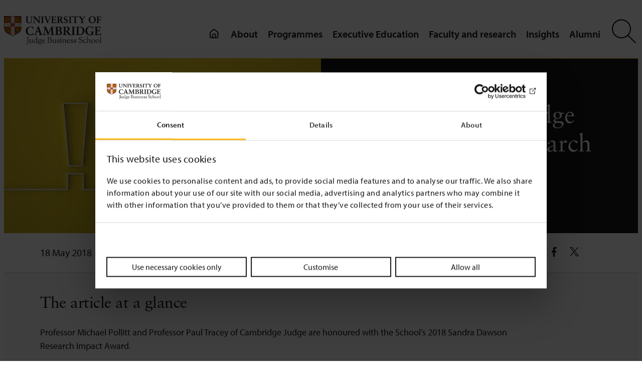

--- FILE ---
content_type: text/html; charset=UTF-8
request_url: https://www.jbs.cam.ac.uk/2018/two-cambridge-judge-academics-win-research-impact-awards/
body_size: 25430
content:
<!DOCTYPE html>
<html lang="en-GB">
<head>
	<meta charset="UTF-8" />
	<script type="text/javascript" data-cookieconsent="ignore">
	window.dataLayer = window.dataLayer || [];

	function gtag() {
		dataLayer.push(arguments);
	}

	gtag("consent", "default", {
		ad_personalization: "denied",
		ad_storage: "denied",
		ad_user_data: "denied",
		analytics_storage: "denied",
		functionality_storage: "denied",
		personalization_storage: "denied",
		security_storage: "granted",
		wait_for_update: 500,
	});
	gtag("set", "ads_data_redaction", true);
	</script>
<script type="text/javascript" data-cookieconsent="ignore">
		(function (w, d, s, l, i) {
		w[l] = w[l] || [];
		w[l].push({'gtm.start': new Date().getTime(), event: 'gtm.js'});
		var f = d.getElementsByTagName(s)[0], j = d.createElement(s), dl = l !== 'dataLayer' ? '&l=' + l : '';
		j.async = true;
		j.src = 'https://www.googletagmanager.com/gtm.js?id=' + i + dl;
		f.parentNode.insertBefore(j, f);
	})(
		window,
		document,
		'script',
		'dataLayer',
		'GTM-WTZ5VFHB'
	);
</script>
<script type="text/javascript"
		id="Cookiebot"
		src="https://consent.cookiebot.com/uc.js"
		data-implementation="wp"
		data-cbid="8d4c8026-3347-4d1d-a3c4-39392cfd87b3"
							data-blockingmode="auto"
	></script>
<meta name="viewport" content="width=device-width, initial-scale=1" />
<meta name='robots' content='index, follow, max-image-preview:large, max-snippet:-1, max-video-preview:-1' />
	<style>img:is([sizes="auto" i], [sizes^="auto," i]) { contain-intrinsic-size: 3000px 1500px }</style>
	
<!-- Google Tag Manager for WordPress by gtm4wp.com -->
<script data-cfasync="false" data-pagespeed-no-defer data-cookieconsent="ignore">
	var gtm4wp_datalayer_name = "dataLayer";
	var dataLayer = dataLayer || [];
</script>
<!-- End Google Tag Manager for WordPress by gtm4wp.com -->
	<!-- This site is optimized with the Yoast SEO plugin v22.8 - https://yoast.com/wordpress/plugins/seo/ -->
	<link rel="canonical" href="https://www.jbs.cam.ac.uk/2018/two-cambridge-judge-academics-win-research-impact-awards/" />
	<meta property="og:locale" content="en_GB" />
	<meta property="og:type" content="article" />
	<meta property="og:title" content="Two Cambridge Judge academics win Research Impact Awards - News &amp; insight - Cambridge Judge Business School" />
	<meta property="og:description" content="Professor Michael Pollitt and Professor Paul Tracey of Cambridge Judge are honoured with the School’s 2018 Sandra Dawson Research Impact Award." />
	<meta property="og:url" content="https://www.jbs.cam.ac.uk/2018/two-cambridge-judge-academics-win-research-impact-awards/" />
	<meta property="og:site_name" content="Cambridge Judge Business School" />
	<meta property="article:publisher" content="https://www.facebook.com/CambridgeJudgeBusinessSchool/" />
	<meta property="article:published_time" content="2018-05-18T13:37:44+00:00" />
	<meta property="article:modified_time" content="2025-09-05T11:31:52+00:00" />
	<meta property="og:image" content="https://www.jbs.cam.ac.uk/wp-content/uploads/2020/05/2018-news-pollitttraceyresearchimpact-883x432-1.jpg" />
	<meta property="og:image:width" content="883" />
	<meta property="og:image:height" content="432" />
	<meta property="og:image:type" content="image/jpeg" />
	<meta name="author" content="Ruth Newkeen" />
	<meta name="twitter:label1" content="Written by" />
	<meta name="twitter:data1" content="Ruth Newkeen" />
	<meta name="twitter:label2" content="Estimated reading time" />
	<meta name="twitter:data2" content="3 minutes" />
	<script type="application/ld+json" class="yoast-schema-graph">{"@context":"https://schema.org","@graph":[{"@type":"Article","@id":"https://www.jbs.cam.ac.uk/2018/two-cambridge-judge-academics-win-research-impact-awards/#article","isPartOf":{"@id":"https://www.jbs.cam.ac.uk/2018/two-cambridge-judge-academics-win-research-impact-awards/"},"author":{"name":"Ruth Newkeen","@id":"https://www.jbs.cam.ac.uk/#/schema/person/82da6ef31f91ecfdab6820587665c239"},"headline":"Two Cambridge Judge academics win Research Impact Awards","datePublished":"2018-05-18T13:37:44+00:00","dateModified":"2025-09-05T11:31:52+00:00","mainEntityOfPage":{"@id":"https://www.jbs.cam.ac.uk/2018/two-cambridge-judge-academics-win-research-impact-awards/"},"wordCount":348,"publisher":{"@id":"https://www.jbs.cam.ac.uk/#organization"},"image":{"@id":"https://www.jbs.cam.ac.uk/2018/two-cambridge-judge-academics-win-research-impact-awards/#primaryimage"},"thumbnailUrl":"https://www.jbs.cam.ac.uk/wp-content/uploads/2020/05/2018-news-pollitttraceyresearchimpact-883x432-1.jpg","keywords":["awards and recognition","Cambridge Centre for Social Innovation (CCSI)","Cambridge Social Ventures","CCSI research","Christoph Loch","Energy Policy Research Group (EPRG)","Master in Social Innovation","Michael Pollitt","Paul Tracey","research impact","Research Impact Awards","Sandra Dawson"],"articleSection":["Business School announcements","Faculty news","Misc news","News","Programme news","Research centre news"],"inLanguage":"en-GB"},{"@type":"WebPage","@id":"https://www.jbs.cam.ac.uk/2018/two-cambridge-judge-academics-win-research-impact-awards/","url":"https://www.jbs.cam.ac.uk/2018/two-cambridge-judge-academics-win-research-impact-awards/","name":"Two Cambridge Judge academics win Research Impact Awards - News & insight - Cambridge Judge Business School","isPartOf":{"@id":"https://www.jbs.cam.ac.uk/#website"},"primaryImageOfPage":{"@id":"https://www.jbs.cam.ac.uk/2018/two-cambridge-judge-academics-win-research-impact-awards/#primaryimage"},"image":{"@id":"https://www.jbs.cam.ac.uk/2018/two-cambridge-judge-academics-win-research-impact-awards/#primaryimage"},"thumbnailUrl":"https://www.jbs.cam.ac.uk/wp-content/uploads/2020/05/2018-news-pollitttraceyresearchimpact-883x432-1.jpg","datePublished":"2018-05-18T13:37:44+00:00","dateModified":"2025-09-05T11:31:52+00:00","breadcrumb":{"@id":"https://www.jbs.cam.ac.uk/2018/two-cambridge-judge-academics-win-research-impact-awards/#breadcrumb"},"inLanguage":"en-GB","potentialAction":[{"@type":"ReadAction","target":["https://www.jbs.cam.ac.uk/2018/two-cambridge-judge-academics-win-research-impact-awards/"]}]},{"@type":"ImageObject","inLanguage":"en-GB","@id":"https://www.jbs.cam.ac.uk/2018/two-cambridge-judge-academics-win-research-impact-awards/#primaryimage","url":"https://www.jbs.cam.ac.uk/wp-content/uploads/2020/05/2018-news-pollitttraceyresearchimpact-883x432-1.jpg","contentUrl":"https://www.jbs.cam.ac.uk/wp-content/uploads/2020/05/2018-news-pollitttraceyresearchimpact-883x432-1.jpg","width":883,"height":432,"caption":"2018 News: Research Impact."},{"@type":"BreadcrumbList","@id":"https://www.jbs.cam.ac.uk/2018/two-cambridge-judge-academics-win-research-impact-awards/#breadcrumb","itemListElement":[{"@type":"ListItem","position":1,"name":"Home","item":"https://www.jbs.cam.ac.uk/"},{"@type":"ListItem","position":2,"name":"Two Cambridge Judge academics win Research Impact Awards"}]},{"@type":"WebSite","@id":"https://www.jbs.cam.ac.uk/#website","url":"https://www.jbs.cam.ac.uk/","name":"Cambridge Judge Business School","description":"","publisher":{"@id":"https://www.jbs.cam.ac.uk/#organization"},"potentialAction":[{"@type":"SearchAction","target":{"@type":"EntryPoint","urlTemplate":"https://www.jbs.cam.ac.uk/?s={search_term_string}"},"query-input":"required name=search_term_string"}],"inLanguage":"en-GB"},{"@type":"Organization","@id":"https://www.jbs.cam.ac.uk/#organization","name":"Cambridge Judge Business School","url":"https://www.jbs.cam.ac.uk/","logo":{"@type":"ImageObject","inLanguage":"en-GB","@id":"https://www.jbs.cam.ac.uk/#/schema/logo/image/","url":"https://www.jbs.cam.ac.uk/wp-content/uploads/2019/11/judge-logo-small.png","contentUrl":"https://www.jbs.cam.ac.uk/wp-content/uploads/2019/11/judge-logo-small.png","width":235,"height":72,"caption":"Cambridge Judge Business School"},"image":{"@id":"https://www.jbs.cam.ac.uk/#/schema/logo/image/"},"sameAs":["https://www.facebook.com/CambridgeJudgeBusinessSchool/","https://x.com/CambridgeJBS","https://www.linkedin.com/school/cambridge-judge-business-school/?originalSubdomain=uk"]},{"@type":"Person","@id":"https://www.jbs.cam.ac.uk/#/schema/person/82da6ef31f91ecfdab6820587665c239","name":"Ruth Newkeen","image":{"@type":"ImageObject","inLanguage":"en-GB","@id":"https://www.jbs.cam.ac.uk/#/schema/person/image/","url":"https://secure.gravatar.com/avatar/caa87b4f3b18ce09d4ae7c5d49276d0e?s=96&d=mm&r=g","contentUrl":"https://secure.gravatar.com/avatar/caa87b4f3b18ce09d4ae7c5d49276d0e?s=96&d=mm&r=g","caption":"Ruth Newkeen"}}]}</script>
	<!-- / Yoast SEO plugin. -->


<title>Two Cambridge Judge academics win Research Impact Awards - News &amp; insight - Cambridge Judge Business School</title>
<link rel="alternate" type="application/rss+xml" title="Cambridge Judge Business School &raquo; Feed" href="https://www.jbs.cam.ac.uk/feed/" />
<link rel="alternate" type="application/rss+xml" title="Cambridge Judge Business School &raquo; Comments Feed" href="https://www.jbs.cam.ac.uk/comments/feed/" />
<style id='wp-block-site-logo-inline-css'>
.wp-block-site-logo{box-sizing:border-box;line-height:0}.wp-block-site-logo a{display:inline-block;line-height:0}.wp-block-site-logo.is-default-size img{height:auto;width:120px}.wp-block-site-logo img{height:auto;max-width:100%}.wp-block-site-logo a,.wp-block-site-logo img{border-radius:inherit}.wp-block-site-logo.aligncenter{margin-left:auto;margin-right:auto;text-align:center}:root :where(.wp-block-site-logo.is-style-rounded){border-radius:9999px}
</style>
<style id='wp-block-group-inline-css'>
.wp-block-group{box-sizing:border-box}:where(.wp-block-group.wp-block-group-is-layout-constrained){position:relative}
</style>
<style id='wp-block-group-theme-inline-css'>
:where(.wp-block-group.has-background){padding:1.25em 2.375em}
</style>
<style id='wp-block-template-part-theme-inline-css'>
:root :where(.wp-block-template-part.has-background){margin-bottom:0;margin-top:0;padding:1.25em 2.375em}
</style>
<style id='wp-block-image-inline-css'>
.wp-block-image a{display:inline-block}.wp-block-image img{box-sizing:border-box;height:auto;max-width:100%;vertical-align:bottom}@media (prefers-reduced-motion:no-preference){.wp-block-image img.hide{visibility:hidden}.wp-block-image img.show{animation:show-content-image .4s}}.wp-block-image[style*=border-radius] img,.wp-block-image[style*=border-radius]>a{border-radius:inherit}.wp-block-image.has-custom-border img{box-sizing:border-box}.wp-block-image.aligncenter{text-align:center}.wp-block-image.alignfull a,.wp-block-image.alignwide a{width:100%}.wp-block-image.alignfull img,.wp-block-image.alignwide img{height:auto;width:100%}.wp-block-image .aligncenter,.wp-block-image .alignleft,.wp-block-image .alignright,.wp-block-image.aligncenter,.wp-block-image.alignleft,.wp-block-image.alignright{display:table}.wp-block-image .aligncenter>figcaption,.wp-block-image .alignleft>figcaption,.wp-block-image .alignright>figcaption,.wp-block-image.aligncenter>figcaption,.wp-block-image.alignleft>figcaption,.wp-block-image.alignright>figcaption{caption-side:bottom;display:table-caption}.wp-block-image .alignleft{float:left;margin:.5em 1em .5em 0}.wp-block-image .alignright{float:right;margin:.5em 0 .5em 1em}.wp-block-image .aligncenter{margin-left:auto;margin-right:auto}.wp-block-image :where(figcaption){margin-bottom:1em;margin-top:.5em}.wp-block-image.is-style-circle-mask img{border-radius:9999px}@supports ((-webkit-mask-image:none) or (mask-image:none)) or (-webkit-mask-image:none){.wp-block-image.is-style-circle-mask img{border-radius:0;-webkit-mask-image:url('data:image/svg+xml;utf8,<svg viewBox="0 0 100 100" xmlns="http://www.w3.org/2000/svg"><circle cx="50" cy="50" r="50"/></svg>');mask-image:url('data:image/svg+xml;utf8,<svg viewBox="0 0 100 100" xmlns="http://www.w3.org/2000/svg"><circle cx="50" cy="50" r="50"/></svg>');mask-mode:alpha;-webkit-mask-position:center;mask-position:center;-webkit-mask-repeat:no-repeat;mask-repeat:no-repeat;-webkit-mask-size:contain;mask-size:contain}}:root :where(.wp-block-image.is-style-rounded img,.wp-block-image .is-style-rounded img){border-radius:9999px}.wp-block-image figure{margin:0}.wp-lightbox-container{display:flex;flex-direction:column;position:relative}.wp-lightbox-container img{cursor:zoom-in}.wp-lightbox-container img:hover+button{opacity:1}.wp-lightbox-container button{align-items:center;-webkit-backdrop-filter:blur(16px) saturate(180%);backdrop-filter:blur(16px) saturate(180%);background-color:#5a5a5a40;border:none;border-radius:4px;cursor:zoom-in;display:flex;height:20px;justify-content:center;opacity:0;padding:0;position:absolute;right:16px;text-align:center;top:16px;transition:opacity .2s ease;width:20px;z-index:100}.wp-lightbox-container button:focus-visible{outline:3px auto #5a5a5a40;outline:3px auto -webkit-focus-ring-color;outline-offset:3px}.wp-lightbox-container button:hover{cursor:pointer;opacity:1}.wp-lightbox-container button:focus{opacity:1}.wp-lightbox-container button:focus,.wp-lightbox-container button:hover,.wp-lightbox-container button:not(:hover):not(:active):not(.has-background){background-color:#5a5a5a40;border:none}.wp-lightbox-overlay{box-sizing:border-box;cursor:zoom-out;height:100vh;left:0;overflow:hidden;position:fixed;top:0;visibility:hidden;width:100%;z-index:100000}.wp-lightbox-overlay .close-button{align-items:center;cursor:pointer;display:flex;justify-content:center;min-height:40px;min-width:40px;padding:0;position:absolute;right:calc(env(safe-area-inset-right) + 16px);top:calc(env(safe-area-inset-top) + 16px);z-index:5000000}.wp-lightbox-overlay .close-button:focus,.wp-lightbox-overlay .close-button:hover,.wp-lightbox-overlay .close-button:not(:hover):not(:active):not(.has-background){background:none;border:none}.wp-lightbox-overlay .lightbox-image-container{height:var(--wp--lightbox-container-height);left:50%;overflow:hidden;position:absolute;top:50%;transform:translate(-50%,-50%);transform-origin:top left;width:var(--wp--lightbox-container-width);z-index:9999999999}.wp-lightbox-overlay .wp-block-image{align-items:center;box-sizing:border-box;display:flex;height:100%;justify-content:center;margin:0;position:relative;transform-origin:0 0;width:100%;z-index:3000000}.wp-lightbox-overlay .wp-block-image img{height:var(--wp--lightbox-image-height);min-height:var(--wp--lightbox-image-height);min-width:var(--wp--lightbox-image-width);width:var(--wp--lightbox-image-width)}.wp-lightbox-overlay .wp-block-image figcaption{display:none}.wp-lightbox-overlay button{background:none;border:none}.wp-lightbox-overlay .scrim{background-color:#fff;height:100%;opacity:.9;position:absolute;width:100%;z-index:2000000}.wp-lightbox-overlay.active{animation:turn-on-visibility .25s both;visibility:visible}.wp-lightbox-overlay.active img{animation:turn-on-visibility .35s both}.wp-lightbox-overlay.show-closing-animation:not(.active){animation:turn-off-visibility .35s both}.wp-lightbox-overlay.show-closing-animation:not(.active) img{animation:turn-off-visibility .25s both}@media (prefers-reduced-motion:no-preference){.wp-lightbox-overlay.zoom.active{animation:none;opacity:1;visibility:visible}.wp-lightbox-overlay.zoom.active .lightbox-image-container{animation:lightbox-zoom-in .4s}.wp-lightbox-overlay.zoom.active .lightbox-image-container img{animation:none}.wp-lightbox-overlay.zoom.active .scrim{animation:turn-on-visibility .4s forwards}.wp-lightbox-overlay.zoom.show-closing-animation:not(.active){animation:none}.wp-lightbox-overlay.zoom.show-closing-animation:not(.active) .lightbox-image-container{animation:lightbox-zoom-out .4s}.wp-lightbox-overlay.zoom.show-closing-animation:not(.active) .lightbox-image-container img{animation:none}.wp-lightbox-overlay.zoom.show-closing-animation:not(.active) .scrim{animation:turn-off-visibility .4s forwards}}@keyframes show-content-image{0%{visibility:hidden}99%{visibility:hidden}to{visibility:visible}}@keyframes turn-on-visibility{0%{opacity:0}to{opacity:1}}@keyframes turn-off-visibility{0%{opacity:1;visibility:visible}99%{opacity:0;visibility:visible}to{opacity:0;visibility:hidden}}@keyframes lightbox-zoom-in{0%{transform:translate(calc((-100vw + var(--wp--lightbox-scrollbar-width))/2 + var(--wp--lightbox-initial-left-position)),calc(-50vh + var(--wp--lightbox-initial-top-position))) scale(var(--wp--lightbox-scale))}to{transform:translate(-50%,-50%) scale(1)}}@keyframes lightbox-zoom-out{0%{transform:translate(-50%,-50%) scale(1);visibility:visible}99%{visibility:visible}to{transform:translate(calc((-100vw + var(--wp--lightbox-scrollbar-width))/2 + var(--wp--lightbox-initial-left-position)),calc(-50vh + var(--wp--lightbox-initial-top-position))) scale(var(--wp--lightbox-scale));visibility:hidden}}
</style>
<style id='wp-block-image-theme-inline-css'>
:root :where(.wp-block-image figcaption){color:#555;font-size:13px;text-align:center}.is-dark-theme :root :where(.wp-block-image figcaption){color:#ffffffa6}.wp-block-image{margin:0 0 1em}
</style>
<style id='wp-block-paragraph-inline-css'>
.is-small-text{font-size:.875em}.is-regular-text{font-size:1em}.is-large-text{font-size:2.25em}.is-larger-text{font-size:3em}.has-drop-cap:not(:focus):first-letter{float:left;font-size:8.4em;font-style:normal;font-weight:100;line-height:.68;margin:.05em .1em 0 0;text-transform:uppercase}body.rtl .has-drop-cap:not(:focus):first-letter{float:none;margin-left:.1em}p.has-drop-cap.has-background{overflow:hidden}:root :where(p.has-background){padding:1.25em 2.375em}:where(p.has-text-color:not(.has-link-color)) a{color:inherit}p.has-text-align-left[style*="writing-mode:vertical-lr"],p.has-text-align-right[style*="writing-mode:vertical-rl"]{rotate:180deg}
</style>
<style id='wp-block-post-content-inline-css'>
.wp-block-post-content{display:flow-root}
</style>
<style id='wp-block-spacer-inline-css'>
.wp-block-spacer{clear:both}
</style>
<style id='wp-block-columns-inline-css'>
.wp-block-columns{align-items:normal!important;box-sizing:border-box;display:flex;flex-wrap:wrap!important}@media (min-width:782px){.wp-block-columns{flex-wrap:nowrap!important}}.wp-block-columns.are-vertically-aligned-top{align-items:flex-start}.wp-block-columns.are-vertically-aligned-center{align-items:center}.wp-block-columns.are-vertically-aligned-bottom{align-items:flex-end}@media (max-width:781px){.wp-block-columns:not(.is-not-stacked-on-mobile)>.wp-block-column{flex-basis:100%!important}}@media (min-width:782px){.wp-block-columns:not(.is-not-stacked-on-mobile)>.wp-block-column{flex-basis:0;flex-grow:1}.wp-block-columns:not(.is-not-stacked-on-mobile)>.wp-block-column[style*=flex-basis]{flex-grow:0}}.wp-block-columns.is-not-stacked-on-mobile{flex-wrap:nowrap!important}.wp-block-columns.is-not-stacked-on-mobile>.wp-block-column{flex-basis:0;flex-grow:1}.wp-block-columns.is-not-stacked-on-mobile>.wp-block-column[style*=flex-basis]{flex-grow:0}:where(.wp-block-columns){margin-bottom:1.75em}:where(.wp-block-columns.has-background){padding:1.25em 2.375em}.wp-block-column{flex-grow:1;min-width:0;overflow-wrap:break-word;word-break:break-word}.wp-block-column.is-vertically-aligned-top{align-self:flex-start}.wp-block-column.is-vertically-aligned-center{align-self:center}.wp-block-column.is-vertically-aligned-bottom{align-self:flex-end}.wp-block-column.is-vertically-aligned-stretch{align-self:stretch}.wp-block-column.is-vertically-aligned-bottom,.wp-block-column.is-vertically-aligned-center,.wp-block-column.is-vertically-aligned-top{width:100%}
</style>
<style id='wp-block-library-inline-css'>
:root{--wp-admin-theme-color:#007cba;--wp-admin-theme-color--rgb:0,124,186;--wp-admin-theme-color-darker-10:#006ba1;--wp-admin-theme-color-darker-10--rgb:0,107,161;--wp-admin-theme-color-darker-20:#005a87;--wp-admin-theme-color-darker-20--rgb:0,90,135;--wp-admin-border-width-focus:2px;--wp-block-synced-color:#7a00df;--wp-block-synced-color--rgb:122,0,223;--wp-bound-block-color:var(--wp-block-synced-color)}@media (min-resolution:192dpi){:root{--wp-admin-border-width-focus:1.5px}}.wp-element-button{cursor:pointer}:root{--wp--preset--font-size--normal:16px;--wp--preset--font-size--huge:42px}:root .has-very-light-gray-background-color{background-color:#eee}:root .has-very-dark-gray-background-color{background-color:#313131}:root .has-very-light-gray-color{color:#eee}:root .has-very-dark-gray-color{color:#313131}:root .has-vivid-green-cyan-to-vivid-cyan-blue-gradient-background{background:linear-gradient(135deg,#00d084,#0693e3)}:root .has-purple-crush-gradient-background{background:linear-gradient(135deg,#34e2e4,#4721fb 50%,#ab1dfe)}:root .has-hazy-dawn-gradient-background{background:linear-gradient(135deg,#faaca8,#dad0ec)}:root .has-subdued-olive-gradient-background{background:linear-gradient(135deg,#fafae1,#67a671)}:root .has-atomic-cream-gradient-background{background:linear-gradient(135deg,#fdd79a,#004a59)}:root .has-nightshade-gradient-background{background:linear-gradient(135deg,#330968,#31cdcf)}:root .has-midnight-gradient-background{background:linear-gradient(135deg,#020381,#2874fc)}.has-regular-font-size{font-size:1em}.has-larger-font-size{font-size:2.625em}.has-normal-font-size{font-size:var(--wp--preset--font-size--normal)}.has-huge-font-size{font-size:var(--wp--preset--font-size--huge)}.has-text-align-center{text-align:center}.has-text-align-left{text-align:left}.has-text-align-right{text-align:right}#end-resizable-editor-section{display:none}.aligncenter{clear:both}.items-justified-left{justify-content:flex-start}.items-justified-center{justify-content:center}.items-justified-right{justify-content:flex-end}.items-justified-space-between{justify-content:space-between}.screen-reader-text{border:0;clip:rect(1px,1px,1px,1px);clip-path:inset(50%);height:1px;margin:-1px;overflow:hidden;padding:0;position:absolute;width:1px;word-wrap:normal!important}.screen-reader-text:focus{background-color:#ddd;clip:auto!important;clip-path:none;color:#444;display:block;font-size:1em;height:auto;left:5px;line-height:normal;padding:15px 23px 14px;text-decoration:none;top:5px;width:auto;z-index:100000}html :where(.has-border-color){border-style:solid}html :where([style*=border-top-color]){border-top-style:solid}html :where([style*=border-right-color]){border-right-style:solid}html :where([style*=border-bottom-color]){border-bottom-style:solid}html :where([style*=border-left-color]){border-left-style:solid}html :where([style*=border-width]){border-style:solid}html :where([style*=border-top-width]){border-top-style:solid}html :where([style*=border-right-width]){border-right-style:solid}html :where([style*=border-bottom-width]){border-bottom-style:solid}html :where([style*=border-left-width]){border-left-style:solid}html :where(img[class*=wp-image-]){height:auto;max-width:100%}:where(figure){margin:0 0 1em}html :where(.is-position-sticky){--wp-admin--admin-bar--position-offset:var(--wp-admin--admin-bar--height,0px)}@media screen and (max-width:600px){html :where(.is-position-sticky){--wp-admin--admin-bar--position-offset:0px}}
</style>
<style id='global-styles-inline-css'>
:root{--wp--preset--aspect-ratio--square: 1;--wp--preset--aspect-ratio--4-3: 4/3;--wp--preset--aspect-ratio--3-4: 3/4;--wp--preset--aspect-ratio--3-2: 3/2;--wp--preset--aspect-ratio--2-3: 2/3;--wp--preset--aspect-ratio--16-9: 16/9;--wp--preset--aspect-ratio--9-16: 9/16;--wp--preset--color--black: #000;--wp--preset--color--cyan-bluish-gray: #abb8c3;--wp--preset--color--white: #ffffff;--wp--preset--color--pale-pink: #f78da7;--wp--preset--color--vivid-red: #cf2e2e;--wp--preset--color--luminous-vivid-orange: #ff6900;--wp--preset--color--luminous-vivid-amber: #fcb900;--wp--preset--color--light-green-cyan: #7bdcb5;--wp--preset--color--vivid-green-cyan: #00d084;--wp--preset--color--pale-cyan-blue: #8ed1fc;--wp--preset--color--vivid-cyan-blue: #0693e3;--wp--preset--color--vivid-purple: #9b51e0;--wp--preset--color--background: #fff;--wp--preset--color--foreground: #1A1819;--wp--preset--color--primary: #FFB81C;--wp--preset--color--secondary: #f9f9f9;--wp--preset--color--transparent: transparent;--wp--preset--gradient--vivid-cyan-blue-to-vivid-purple: linear-gradient(135deg,rgba(6,147,227,1) 0%,rgb(155,81,224) 100%);--wp--preset--gradient--light-green-cyan-to-vivid-green-cyan: linear-gradient(135deg,rgb(122,220,180) 0%,rgb(0,208,130) 100%);--wp--preset--gradient--luminous-vivid-amber-to-luminous-vivid-orange: linear-gradient(135deg,rgba(252,185,0,1) 0%,rgba(255,105,0,1) 100%);--wp--preset--gradient--luminous-vivid-orange-to-vivid-red: linear-gradient(135deg,rgba(255,105,0,1) 0%,rgb(207,46,46) 100%);--wp--preset--gradient--very-light-gray-to-cyan-bluish-gray: linear-gradient(135deg,rgb(238,238,238) 0%,rgb(169,184,195) 100%);--wp--preset--gradient--cool-to-warm-spectrum: linear-gradient(135deg,rgb(74,234,220) 0%,rgb(151,120,209) 20%,rgb(207,42,186) 40%,rgb(238,44,130) 60%,rgb(251,105,98) 80%,rgb(254,248,76) 100%);--wp--preset--gradient--blush-light-purple: linear-gradient(135deg,rgb(255,206,236) 0%,rgb(152,150,240) 100%);--wp--preset--gradient--blush-bordeaux: linear-gradient(135deg,rgb(254,205,165) 0%,rgb(254,45,45) 50%,rgb(107,0,62) 100%);--wp--preset--gradient--luminous-dusk: linear-gradient(135deg,rgb(255,203,112) 0%,rgb(199,81,192) 50%,rgb(65,88,208) 100%);--wp--preset--gradient--pale-ocean: linear-gradient(135deg,rgb(255,245,203) 0%,rgb(182,227,212) 50%,rgb(51,167,181) 100%);--wp--preset--gradient--electric-grass: linear-gradient(135deg,rgb(202,248,128) 0%,rgb(113,206,126) 100%);--wp--preset--gradient--midnight: linear-gradient(135deg,rgb(2,3,129) 0%,rgb(40,116,252) 100%);--wp--preset--gradient--primary-white: linear-gradient(#5093d4 49.9%,#fff 50%);--wp--preset--gradient--white-primary: linear-gradient(#fff 49.9%,#5093d4 50%);--wp--preset--font-size--small: 1.125rem;--wp--preset--font-size--medium: 1.25rem;--wp--preset--font-size--large: 2rem;--wp--preset--font-size--x-large: 2.75rem;--wp--preset--font-size--extra-small: 1rem;--wp--preset--font-size--xx-large: 3.75rem;--wp--preset--font-family--default: "Myriad Pro",sans-serif;--wp--preset--font-family--sabon: "Sabon",sans-serif;--wp--preset--font-family--serif: "Times New Roman","New York",Times,"Noto Serif",serif;--wp--preset--spacing--20: 0.44rem;--wp--preset--spacing--30: 0.67rem;--wp--preset--spacing--40: 1rem;--wp--preset--spacing--50: 1.5rem;--wp--preset--spacing--60: 2.25rem;--wp--preset--spacing--70: 3.38rem;--wp--preset--spacing--80: 5.06rem;--wp--preset--shadow--natural: 6px 6px 9px rgba(0, 0, 0, 0.2);--wp--preset--shadow--deep: 12px 12px 50px rgba(0, 0, 0, 0.4);--wp--preset--shadow--sharp: 6px 6px 0px rgba(0, 0, 0, 0.2);--wp--preset--shadow--outlined: 6px 6px 0px -3px rgba(255, 255, 255, 1), 6px 6px rgba(0, 0, 0, 1);--wp--preset--shadow--crisp: 6px 6px 0px rgba(0, 0, 0, 1);--wp--custom--h-spacing: 2.375rem;--wp--custom--button-shadow: 0 8px 8px 0 rgba(0, 0, 0, 0.2);--wp--custom--small-button-shadow: 0 1px 1px 0 rgba(0, 0, 0, 0.2);--wp--custom--button-highlight: 0 0 0 #fff;--wp--custom--button-border-color: rgba(0, 0, 0, 0.05);--wp--custom--button-border-radius: 4px;--wp--custom--button-padding: .3rem 1rem;}:root { --wp--style--global--content-size: 1100px;--wp--style--global--wide-size: 1500px; }:where(body) { margin: 0; }.wp-site-blocks > .alignleft { float: left; margin-right: 2em; }.wp-site-blocks > .alignright { float: right; margin-left: 2em; }.wp-site-blocks > .aligncenter { justify-content: center; margin-left: auto; margin-right: auto; }:where(.wp-site-blocks) > * { margin-block-start: 24px; margin-block-end: 0; }:where(.wp-site-blocks) > :first-child { margin-block-start: 0; }:where(.wp-site-blocks) > :last-child { margin-block-end: 0; }:root { --wp--style--block-gap: 24px; }:root :where(.is-layout-flow) > :first-child{margin-block-start: 0;}:root :where(.is-layout-flow) > :last-child{margin-block-end: 0;}:root :where(.is-layout-flow) > *{margin-block-start: 24px;margin-block-end: 0;}:root :where(.is-layout-constrained) > :first-child{margin-block-start: 0;}:root :where(.is-layout-constrained) > :last-child{margin-block-end: 0;}:root :where(.is-layout-constrained) > *{margin-block-start: 24px;margin-block-end: 0;}:root :where(.is-layout-flex){gap: 24px;}:root :where(.is-layout-grid){gap: 24px;}.is-layout-flow > .alignleft{float: left;margin-inline-start: 0;margin-inline-end: 2em;}.is-layout-flow > .alignright{float: right;margin-inline-start: 2em;margin-inline-end: 0;}.is-layout-flow > .aligncenter{margin-left: auto !important;margin-right: auto !important;}.is-layout-constrained > .alignleft{float: left;margin-inline-start: 0;margin-inline-end: 2em;}.is-layout-constrained > .alignright{float: right;margin-inline-start: 2em;margin-inline-end: 0;}.is-layout-constrained > .aligncenter{margin-left: auto !important;margin-right: auto !important;}.is-layout-constrained > :where(:not(.alignleft):not(.alignright):not(.alignfull)){max-width: var(--wp--style--global--content-size);margin-left: auto !important;margin-right: auto !important;}.is-layout-constrained > .alignwide{max-width: var(--wp--style--global--wide-size);}body .is-layout-flex{display: flex;}.is-layout-flex{flex-wrap: wrap;align-items: center;}.is-layout-flex > :is(*, div){margin: 0;}body .is-layout-grid{display: grid;}.is-layout-grid > :is(*, div){margin: 0;}body{background-color: var(--wp--preset--color--background);color: var(--wp--preset--color--foreground);font-family: var(--wp--preset--font-family--default);font-size: var(--wp--preset--font-size--medium);line-height: 1.75;padding-top: 0px;padding-right: 0px;padding-bottom: 0px;padding-left: 0px;}a:where(:not(.wp-element-button)){color: #066163;text-decoration: underline;}:root :where(a:where(:not(.wp-element-button)):visited){color: #62374E;}:root :where(a:where(:not(.wp-element-button)):hover){color: #3C58CF;}:root :where(.wp-element-button, .wp-block-button__link){background-color: #32373c;border-width: 0;color: #fff;font-family: inherit;font-size: inherit;line-height: inherit;padding: calc(0.667em + 2px) calc(1.333em + 2px);text-decoration: none;}.has-black-color{color: var(--wp--preset--color--black) !important;}.has-cyan-bluish-gray-color{color: var(--wp--preset--color--cyan-bluish-gray) !important;}.has-white-color{color: var(--wp--preset--color--white) !important;}.has-pale-pink-color{color: var(--wp--preset--color--pale-pink) !important;}.has-vivid-red-color{color: var(--wp--preset--color--vivid-red) !important;}.has-luminous-vivid-orange-color{color: var(--wp--preset--color--luminous-vivid-orange) !important;}.has-luminous-vivid-amber-color{color: var(--wp--preset--color--luminous-vivid-amber) !important;}.has-light-green-cyan-color{color: var(--wp--preset--color--light-green-cyan) !important;}.has-vivid-green-cyan-color{color: var(--wp--preset--color--vivid-green-cyan) !important;}.has-pale-cyan-blue-color{color: var(--wp--preset--color--pale-cyan-blue) !important;}.has-vivid-cyan-blue-color{color: var(--wp--preset--color--vivid-cyan-blue) !important;}.has-vivid-purple-color{color: var(--wp--preset--color--vivid-purple) !important;}.has-background-color{color: var(--wp--preset--color--background) !important;}.has-foreground-color{color: var(--wp--preset--color--foreground) !important;}.has-primary-color{color: var(--wp--preset--color--primary) !important;}.has-secondary-color{color: var(--wp--preset--color--secondary) !important;}.has-transparent-color{color: var(--wp--preset--color--transparent) !important;}.has-black-background-color{background-color: var(--wp--preset--color--black) !important;}.has-cyan-bluish-gray-background-color{background-color: var(--wp--preset--color--cyan-bluish-gray) !important;}.has-white-background-color{background-color: var(--wp--preset--color--white) !important;}.has-pale-pink-background-color{background-color: var(--wp--preset--color--pale-pink) !important;}.has-vivid-red-background-color{background-color: var(--wp--preset--color--vivid-red) !important;}.has-luminous-vivid-orange-background-color{background-color: var(--wp--preset--color--luminous-vivid-orange) !important;}.has-luminous-vivid-amber-background-color{background-color: var(--wp--preset--color--luminous-vivid-amber) !important;}.has-light-green-cyan-background-color{background-color: var(--wp--preset--color--light-green-cyan) !important;}.has-vivid-green-cyan-background-color{background-color: var(--wp--preset--color--vivid-green-cyan) !important;}.has-pale-cyan-blue-background-color{background-color: var(--wp--preset--color--pale-cyan-blue) !important;}.has-vivid-cyan-blue-background-color{background-color: var(--wp--preset--color--vivid-cyan-blue) !important;}.has-vivid-purple-background-color{background-color: var(--wp--preset--color--vivid-purple) !important;}.has-background-background-color{background-color: var(--wp--preset--color--background) !important;}.has-foreground-background-color{background-color: var(--wp--preset--color--foreground) !important;}.has-primary-background-color{background-color: var(--wp--preset--color--primary) !important;}.has-secondary-background-color{background-color: var(--wp--preset--color--secondary) !important;}.has-transparent-background-color{background-color: var(--wp--preset--color--transparent) !important;}.has-black-border-color{border-color: var(--wp--preset--color--black) !important;}.has-cyan-bluish-gray-border-color{border-color: var(--wp--preset--color--cyan-bluish-gray) !important;}.has-white-border-color{border-color: var(--wp--preset--color--white) !important;}.has-pale-pink-border-color{border-color: var(--wp--preset--color--pale-pink) !important;}.has-vivid-red-border-color{border-color: var(--wp--preset--color--vivid-red) !important;}.has-luminous-vivid-orange-border-color{border-color: var(--wp--preset--color--luminous-vivid-orange) !important;}.has-luminous-vivid-amber-border-color{border-color: var(--wp--preset--color--luminous-vivid-amber) !important;}.has-light-green-cyan-border-color{border-color: var(--wp--preset--color--light-green-cyan) !important;}.has-vivid-green-cyan-border-color{border-color: var(--wp--preset--color--vivid-green-cyan) !important;}.has-pale-cyan-blue-border-color{border-color: var(--wp--preset--color--pale-cyan-blue) !important;}.has-vivid-cyan-blue-border-color{border-color: var(--wp--preset--color--vivid-cyan-blue) !important;}.has-vivid-purple-border-color{border-color: var(--wp--preset--color--vivid-purple) !important;}.has-background-border-color{border-color: var(--wp--preset--color--background) !important;}.has-foreground-border-color{border-color: var(--wp--preset--color--foreground) !important;}.has-primary-border-color{border-color: var(--wp--preset--color--primary) !important;}.has-secondary-border-color{border-color: var(--wp--preset--color--secondary) !important;}.has-transparent-border-color{border-color: var(--wp--preset--color--transparent) !important;}.has-vivid-cyan-blue-to-vivid-purple-gradient-background{background: var(--wp--preset--gradient--vivid-cyan-blue-to-vivid-purple) !important;}.has-light-green-cyan-to-vivid-green-cyan-gradient-background{background: var(--wp--preset--gradient--light-green-cyan-to-vivid-green-cyan) !important;}.has-luminous-vivid-amber-to-luminous-vivid-orange-gradient-background{background: var(--wp--preset--gradient--luminous-vivid-amber-to-luminous-vivid-orange) !important;}.has-luminous-vivid-orange-to-vivid-red-gradient-background{background: var(--wp--preset--gradient--luminous-vivid-orange-to-vivid-red) !important;}.has-very-light-gray-to-cyan-bluish-gray-gradient-background{background: var(--wp--preset--gradient--very-light-gray-to-cyan-bluish-gray) !important;}.has-cool-to-warm-spectrum-gradient-background{background: var(--wp--preset--gradient--cool-to-warm-spectrum) !important;}.has-blush-light-purple-gradient-background{background: var(--wp--preset--gradient--blush-light-purple) !important;}.has-blush-bordeaux-gradient-background{background: var(--wp--preset--gradient--blush-bordeaux) !important;}.has-luminous-dusk-gradient-background{background: var(--wp--preset--gradient--luminous-dusk) !important;}.has-pale-ocean-gradient-background{background: var(--wp--preset--gradient--pale-ocean) !important;}.has-electric-grass-gradient-background{background: var(--wp--preset--gradient--electric-grass) !important;}.has-midnight-gradient-background{background: var(--wp--preset--gradient--midnight) !important;}.has-primary-white-gradient-background{background: var(--wp--preset--gradient--primary-white) !important;}.has-white-primary-gradient-background{background: var(--wp--preset--gradient--white-primary) !important;}.has-small-font-size{font-size: var(--wp--preset--font-size--small) !important;}.has-medium-font-size{font-size: var(--wp--preset--font-size--medium) !important;}.has-large-font-size{font-size: var(--wp--preset--font-size--large) !important;}.has-x-large-font-size{font-size: var(--wp--preset--font-size--x-large) !important;}.has-extra-small-font-size{font-size: var(--wp--preset--font-size--extra-small) !important;}.has-xx-large-font-size{font-size: var(--wp--preset--font-size--xx-large) !important;}.has-default-font-family{font-family: var(--wp--preset--font-family--default) !important;}.has-sabon-font-family{font-family: var(--wp--preset--font-family--sabon) !important;}.has-serif-font-family{font-family: var(--wp--preset--font-family--serif) !important;}
</style>
<style id='wp-block-template-skip-link-inline-css'>

		.skip-link.screen-reader-text {
			border: 0;
			clip: rect(1px,1px,1px,1px);
			clip-path: inset(50%);
			height: 1px;
			margin: -1px;
			overflow: hidden;
			padding: 0;
			position: absolute !important;
			width: 1px;
			word-wrap: normal !important;
		}

		.skip-link.screen-reader-text:focus {
			background-color: #eee;
			clip: auto !important;
			clip-path: none;
			color: #444;
			display: block;
			font-size: 1em;
			height: auto;
			left: 5px;
			line-height: normal;
			padding: 15px 23px 14px;
			text-decoration: none;
			top: 5px;
			width: auto;
			z-index: 100000;
		}
</style>
<link rel='stylesheet' id='megamenu-css' href='https://www.jbs.cam.ac.uk/wp-content/uploads/maxmegamenu/style.css?ver=d7b64c' media='all' />
<link rel='stylesheet' id='dashicons-css' href='https://www.jbs.cam.ac.uk/wp-includes/css/dashicons.min.css?ver=6.7.4' media='all' />
<link rel='stylesheet' id='megamenu-genericons-css' href='https://www.jbs.cam.ac.uk/wp-content/plugins/megamenu-pro/icons/genericons/genericons/genericons.css?ver=2.2.7' media='all' />
<link rel='stylesheet' id='megamenu-fontawesome-css' href='https://www.jbs.cam.ac.uk/wp-content/plugins/megamenu-pro/icons/fontawesome/css/font-awesome.min.css?ver=2.2.7' media='all' />
<link rel='stylesheet' id='megamenu-fontawesome5-css' href='https://www.jbs.cam.ac.uk/wp-content/plugins/megamenu-pro/icons/fontawesome5/css/all.min.css?ver=2.2.7' media='all' />
<link rel='stylesheet' id='cjbs-test-style-css' href='https://www.jbs.cam.ac.uk/wp-content/themes/cjbs-test/style.css?ver=1.0.0.cc1dd97' media='all' />
<link rel='stylesheet' id='cjbs-test-shared-styles-css' href='https://www.jbs.cam.ac.uk/wp-content/themes/cjbs-test/assets/css/style-shared.min.css?ver=1.0.0.cc1dd97' media='all' />
<link rel='stylesheet' id='dataTables.min.css-css' href='https://www.jbs.cam.ac.uk/wp-content/themes/cjbs-test/assets/css/dataTables.min.css?ver=1.0.0.cc1dd97' media='all' />
<link rel='stylesheet' id='owl-carousel.min.css-css' href='https://www.jbs.cam.ac.uk/wp-content/themes/cjbs-test/assets/css/owl-carousel.min.css?ver=1.0.0.cc1dd97' media='all' />
<link rel='stylesheet' id='owl-theme.min.css-css' href='https://www.jbs.cam.ac.uk/wp-content/themes/cjbs-test/assets/css/owl-theme.min.css?ver=1.0.0.cc1dd97' media='all' />
<link rel='stylesheet' id='select2-css-css' href='https://www.jbs.cam.ac.uk/wp-content/themes/cjbs-test/assets/css/select2.min.css?ver=1.0.0.cc1dd97' media='all' />
<link rel='stylesheet' id='fonts-css-css' href='https://www.jbs.cam.ac.uk/wp-content/themes/cjbs-test/assets/css/a-fonts.css?ver=1.0.0.cc1dd97' media='all' />
<link rel='stylesheet' id='cjbs-menu-css' href='https://www.jbs.cam.ac.uk/wp-content/themes/cjbs-test/assets/css/menu/menu.css?ver=1.0.0.cc1dd97' media='all' />
<link rel='stylesheet' id='tabs-css-css' href='https://www.jbs.cam.ac.uk/wp-content/themes/cjbs-test/assets/css/blocks/tabs.min.css?ver=1.0.0.cc1dd97' media='all' />
<link rel='stylesheet' id='nitropack-exclude-css-css' href='https://www.jbs.cam.ac.uk/wp-content/themes/cjbs-test/assets/css/nitropack/nitropack.min.css?ver=1.0.0.cc1dd97' media='all' />
<link rel='stylesheet' id='cjbs-menu-internal-css' href='https://www.jbs.cam.ac.uk/wp-content/themes/cjbs-test/assets/css/menu/internalMenu.css?ver=1.0.0.cc1dd97' media='all' />
<link rel='stylesheet' id='cjbs-google-search-css' href='https://www.jbs.cam.ac.uk/wp-content/themes/cjbs-test/assets/css/google-search/google-search.css?ver=1.0.0.cc1dd97' media='all' />
<script  data-cookieconsent="ignore" src="https://www.jbs.cam.ac.uk/wp-includes/js/jquery/jquery.min.js?ver=3.7.1"></script><script src="https://www.jbs.cam.ac.uk/wp-includes/js/jquery/jquery-migrate.min.js?ver=3.4.1" id="jquery-migrate-js"></script>





<!-- Google Tag Manager for WordPress by gtm4wp.com -->
<!-- GTM Container placement set to automatic -->
<script data-cfasync="false" data-pagespeed-no-defer type="text/javascript" data-cookieconsent="ignore">
	var dataLayer_content = {"pagePostType":"post","pagePostType2":"single-post","pageCategory":["business-school-news","faculty-news","news-insight","news","programme-news","research-centre-news"],"pageAttributes":["awards","cambridge-centre-for-social-innovation","cambridge-social-ventures","ccsi-research","christoph-loch","energy-policy-research-group-eprg","master-of-studies-in-social-innovation","michael-pollitt","paul-tracey","research-impact","research-impact-awards","sandra-dawson"],"pagePostTerms":{"category":["Business School announcements","Faculty news","Misc news","News","Programme news","Research centre news"],"post_tag":["awards and recognition","Cambridge Centre for Social Innovation (CCSI)","Cambridge Social Ventures","CCSI research","Christoph Loch","Energy Policy Research Group (EPRG)","Master in Social Innovation","Michael Pollitt","Paul Tracey","research impact","Research Impact Awards","Sandra Dawson"],"user-group":["CCM news editors"],"meta":{"original_id":39517,"hide_on_frontpage":0,"find_out_more":"","sidebar_related_links":"","sidebar_top_box_title":"","sidebar_top_box_content":"","sidebar_top_box":"","footnotes":"","enable_modal":0,"sticky_button_sticky_button_title":"","sticky_button_sticky_button_icon":"none","sticky_button":"","modal_modal_content":"","modal_form_embed":"","modal":""}}};
	dataLayer.push( dataLayer_content );
</script>
<script data-cfasync="false" data-cookieconsent="ignore">
(function(w,d,s,l,i){w[l]=w[l]||[];w[l].push({'gtm.start':
new Date().getTime(),event:'gtm.js'});var f=d.getElementsByTagName(s)[0],
j=d.createElement(s),dl=l!='dataLayer'?'&l='+l:'';j.async=true;j.src=
'//www.googletagmanager.com/gtm.js?id='+i+dl;f.parentNode.insertBefore(j,f);
})(window,document,'script','dataLayer','GTM-WTZ5VFHB');
</script>
<!-- End Google Tag Manager for WordPress by gtm4wp.com --><script id='nitro-telemetry-meta' nitro-exclude>window.NPTelemetryMetadata={missReason: (!window.NITROPACK_STATE ? 'cache not found' : 'hit'),pageType: 'post',isEligibleForOptimization: true,}</script><script id='nitro-generic' nitro-exclude>(()=>{window.NitroPack=window.NitroPack||{coreVersion:"na",isCounted:!1};let e=document.createElement("script");if(e.src="https://nitroscripts.com/BdQvLhNEPrUniezoRrLDMvWSOTvVFrBU",e.async=!0,e.id="nitro-script",document.head.appendChild(e),!window.NitroPack.isCounted){window.NitroPack.isCounted=!0;let t=()=>{navigator.sendBeacon("https://to.getnitropack.com/p",JSON.stringify({siteId:"BdQvLhNEPrUniezoRrLDMvWSOTvVFrBU",url:window.location.href,isOptimized:!!window.IS_NITROPACK,coreVersion:"na",missReason:window.NPTelemetryMetadata?.missReason||"",pageType:window.NPTelemetryMetadata?.pageType||"",isEligibleForOptimization:!!window.NPTelemetryMetadata?.isEligibleForOptimization}))};(()=>{let e=()=>new Promise(e=>{"complete"===document.readyState?e():window.addEventListener("load",e)}),i=()=>new Promise(e=>{document.prerendering?document.addEventListener("prerenderingchange",e,{once:!0}):e()}),a=async()=>{await i(),await e(),t()};a()})(),window.addEventListener("pageshow",e=>{if(e.persisted){let i=document.prerendering||self.performance?.getEntriesByType?.("navigation")[0]?.activationStart>0;"visible"!==document.visibilityState||i||t()}})}})();</script><style class='wp-fonts-local'>
@font-face{font-family:"Myriad Pro";font-style:normal;font-weight:400;font-display:fallback;font-stretch:normal;}
@font-face{font-family:"Myriad Pro";font-style:italic;font-weight:400;font-display:fallback;font-stretch:normal;}
@font-face{font-family:"Myriad Pro";font-style:normal;font-weight:700;font-display:fallback;font-stretch:normal;}
@font-face{font-family:"Myriad Pro";font-style:normal;font-weight:600;font-display:fallback;font-stretch:normal;}
@font-face{font-family:"Myriad Pro";font-style:italic;font-weight:100;font-display:fallback;font-stretch:normal;}
@font-face{font-family:"Myriad Pro";font-style:normal;font-weight:100;font-display:fallback;font-stretch:normal;}
@font-face{font-family:Sabon;font-style:normal;font-weight:400;font-display:fallback;font-stretch:normal;}
@font-face{font-family:Sabon;font-style:italic;font-weight:400;font-display:fallback;font-stretch:normal;}
@font-face{font-family:Sabon;font-style:normal;font-weight:700;font-display:fallback;font-stretch:normal;}
</style>
<link rel="icon" href="https://www.jbs.cam.ac.uk/wp-content/uploads/2023/07/cropped-cjbs-favicon-32x32.png" sizes="32x32" />
<link rel="icon" href="https://www.jbs.cam.ac.uk/wp-content/uploads/2023/07/cropped-cjbs-favicon-192x192.png" sizes="192x192" />
<link rel="apple-touch-icon" href="https://www.jbs.cam.ac.uk/wp-content/uploads/2023/07/cropped-cjbs-favicon-180x180.png" />
<meta name="msapplication-TileImage" content="https://www.jbs.cam.ac.uk/wp-content/uploads/2023/07/cropped-cjbs-favicon-270x270.png" />
<!-- Custom Header Code --><!-- End Custom Header Code --><style type="text/css">/** Mega Menu CSS: fs **/</style>
</head>

<body class="post-template-default single single-post postid-22076 single-format-standard wp-custom-logo wp-embed-responsive mega-menu-headerMenuLocation mega-menu-ΜΒΑ mega-menu-Alumni mega-menu-Elerian mega-menu-MFin mega-menu-EMBA mega-menu-EMAcc mega-menu-PhD mega-menu-Mst E mega-menu-Mst SI mega-menu-MPhil Mgmt mega-menu-MPhil TechPol mega-menu-Giving mega-menu-Corporate mega-menu-CCAF mega-menu-CEC mega-menu-CIGB mega-menu-EnterpriseTECH mega-menu-EnterpriseTuesday mega-menu-AccelerateCambridge mega-menu-Ignite mega-menu-StrategicBusinessGrowth mega-menu-EnterpriseWOMEN mega-menu-CFTR mega-menu-CCFin mega-menu-CFRA mega-menu-CBR mega-menu-CPEI mega-menu-CIHRM mega-menu-RGP mega-menu-CSP mega-menu-CCSI mega-menu-MPhil ISO mega-menu-MPhil SMO mega-menu-MRes mega-menu-Tripos mega-menu-BusD mega-menu-CEAM mega-menu-CHLE mega-menu-CDI mega-menu-CCCM mega-menu-MPhil Finance mega-menu-MPhils mega-menu-CEBEG mega-menu-About mega-menu-First Certificate mega-menu-CRS mega-menu-EntrepreneurshipCentre mega-menu-VentureCreation mega-menu-Library mega-menu-WLC mega-menu-Publications mega-menu-CCAF 2 mega-menu-EPRG mega-menu-HCAFW mega-menu-Cadbury Archive">

<!-- GTM Container placement set to automatic -->
<!-- Google Tag Manager (noscript) -->
				<noscript><iframe src="https://www.googletagmanager.com/ns.html?id=GTM-WTZ5VFHB" height="0" width="0" style="display:none;visibility:hidden" aria-hidden="true"></iframe></noscript>
<!-- End Google Tag Manager (noscript) -->
<div class="wp-site-blocks"><header class="site-header wp-block-template-part">
<div class="wp-block-group alignfull container-main header-group">
  <div class="wp-block-group justify-content-between">
      <div class="header-logo-nav d-flex justify-content-between">
        
  
  <div class="wp-block-group">
          
  <div class="wp-block-site-logo"><a href="https://www.jbs.cam.ac.uk/" class="custom-logo-link" rel="home"><img width="195" height="60" src="https://www.jbs.cam.ac.uk/wp-content/uploads/2023/05/logo-transparent_cjbs.png" class="custom-logo" alt="Cambridge Judge Business School" decoding="async" srcset="https://www.jbs.cam.ac.uk/wp-content/uploads/2023/05/logo-transparent_cjbs.png 546w, https://www.jbs.cam.ac.uk/wp-content/uploads/2023/05/logo-transparent_cjbs-300x92.png 300w" sizes="(max-width: 195px) 100vw, 195px" /></a></div>
        </div>
  
        
  
  <div class="wp-block-group d-flex align-items-end gap-2 search-navigation-wrap">
          
  <div id="mega-menu-wrap-headerMenuLocation" class="mega-menu-wrap"><div class="mega-menu-toggle"><div class="mega-toggle-blocks-left"></div><div class="mega-toggle-blocks-center"></div><div class="mega-toggle-blocks-right"><div class='mega-toggle-block mega-menu-toggle-animated-block mega-toggle-block-1' id='mega-toggle-block-1'><button aria-label="Toggle Menu" class="mega-toggle-animated mega-toggle-animated-slider" type="button" aria-expanded="false">
                  <span class="mega-toggle-animated-box">
                    <span class="mega-toggle-animated-inner"></span>
                  </span>
                </button></div></div></div><ul id="mega-menu-headerMenuLocation" class="mega-menu max-mega-menu mega-menu-horizontal mega-no-js" data-event="hover_intent" data-effect="fade_up" data-effect-speed="200" data-effect-mobile="disabled" data-effect-speed-mobile="0" data-panel-width="body" data-panel-inner-width="main" data-mobile-force-width="body" data-second-click="go" data-document-click="collapse" data-vertical-behaviour="standard" data-breakpoint="1229" data-unbind="true" data-mobile-state="collapse_all" data-hover-intent-timeout="300" data-hover-intent-interval="100"><li class='mega-menu-item mega-menu-item-type-post_type mega-menu-item-object-page mega-menu-item-home mega-align-bottom-left mega-menu-flyout mega-menu-item-188764' id='mega-menu-item-188764'><a class="mega-menu-link" href="https://www.jbs.cam.ac.uk/" tabindex="0"> </a></li><li class='mega-menu-item mega-menu-item-type-custom mega-menu-item-object-custom mega-menu-item-has-children mega-menu-megamenu mega-align-bottom-left mega-menu-grid mega-menu-item-188856' id='mega-menu-item-188856'><a class="mega-menu-link" href="/about/" aria-haspopup="true" aria-expanded="false" tabindex="0">About<span class="mega-indicator"></span></a>
<ul class="mega-sub-menu">
<li class='mega-menu-row mega-x-btn x-btn' id='mega-menu-188856-0'>
	<ul class="mega-sub-menu">
<li class='mega-menu-column mega-menu-columns-12-of-12' id='mega-menu-188856-0-0'>
		<ul class="mega-sub-menu">
<li class='mega-menu-item mega-menu-item-type-widget widget_custom_html mega-menu-item-custom_html-13' id='mega-menu-item-custom_html-13'><div class="textwidget custom-html-widget"><button class="close-all-panels">	
</button></div></li>		</ul>
</li>	</ul>
</li><li class='mega-menu-row' id='mega-menu-188856-1'>
	<ul class="mega-sub-menu">
<li class='mega-menu-column mega-menu-columns-12-of-12' id='mega-menu-188856-1-0'>
		<ul class="mega-sub-menu">
<li class='mega-menu-item mega-menu-item-type-widget widget_text mega-menu-item-text-4' id='mega-menu-item-text-4'>			<div class="textwidget"><p><a href="/about/">About Cambridge Judge</a></p>
</div>
		</li>		</ul>
</li>	</ul>
</li><li class='mega-menu-row' id='mega-menu-188856-2'>
	<ul class="mega-sub-menu">
<li class='mega-menu-column mega-menu-columns-4-of-12' id='mega-menu-188856-2-0'>
		<ul class="mega-sub-menu">
<li class='mega-menu-item mega-menu-item-type-custom mega-menu-item-object-custom mega-menu-item-has-children mega-menu-item-188857' id='mega-menu-item-188857'><a class="mega-menu-link" href="/about/the-business-school/">The Business School<span class="mega-indicator"></span></a>
			<ul class="mega-sub-menu">
<li class='mega-menu-item mega-menu-item-type-custom mega-menu-item-object-custom mega-hide-on-desktop mega-menu-item-209631' id='mega-menu-item-209631'><a class="mega-menu-link" href="/about/the-business-school/">Overview of the Business School</a></li><li class='mega-menu-item mega-menu-item-type-custom mega-menu-item-object-custom mega-menu-item-188858' id='mega-menu-item-188858'><a class="mega-menu-link" href="/about/governance/">Governance</a></li><li class='mega-menu-item mega-menu-item-type-custom mega-menu-item-object-custom mega-menu-item-188859' id='mega-menu-item-188859'><a class="mega-menu-link" href="/about/history-and-today/">History and today</a></li><li class='mega-menu-item mega-menu-item-type-custom mega-menu-item-object-custom mega-menu-item-188862' id='mega-menu-item-188862'><a class="mega-menu-link" href="/about/external-recognition/">External recognition</a></li><li class='mega-menu-item mega-menu-item-type-custom mega-menu-item-object-custom mega-menu-item-188861' id='mega-menu-item-188861'><a class="mega-menu-link" href="/about/equality-diversity-and-inclusion/">Diversity and inclusion</a></li><li class='mega-menu-item mega-menu-item-type-custom mega-menu-item-object-custom mega-menu-item-188860' id='mega-menu-item-188860'><a class="mega-menu-link" href="/about/the-business-school/virtual-tours/">Virtual tours</a></li><li class='mega-menu-item mega-menu-item-type-custom mega-menu-item-object-custom mega-menu-item-188864' id='mega-menu-item-188864'><a class="mega-menu-link" href="/about/jobs/">Jobs at Cambridge Judge</a></li><li class='mega-menu-item mega-menu-item-type-custom mega-menu-item-object-custom mega-menu-item-189122' id='mega-menu-item-189122'><a class="mega-menu-link" href="/about/contact/">Contact us</a></li>			</ul>
</li><li class='mega-menu-item mega-menu-item-type-custom mega-menu-item-object-custom mega-menu-item-has-children mega-menu-item-188870' id='mega-menu-item-188870'><a class="mega-menu-link" href="/giving/">Giving to Cambridge Judge<span class="mega-indicator"></span></a>
			<ul class="mega-sub-menu">
<li class='mega-menu-item mega-menu-item-type-custom mega-menu-item-object-custom mega-hide-on-desktop mega-menu-item-210670' id='mega-menu-item-210670'><a class="mega-menu-link" href="/giving/">Giving overview</a></li><li class='mega-menu-item mega-menu-item-type-custom mega-menu-item-object-custom mega-menu-item-201906' id='mega-menu-item-201906'><a class="mega-menu-link" href="/giving/#fundraising-priorities">Fundraising priorities</a></li><li class='mega-menu-item mega-menu-item-type-custom mega-menu-item-object-custom mega-menu-item-200743' id='mega-menu-item-200743'><a class="mega-menu-link" href="/giving/ways-to-donate/">How to give</a></li><li class='mega-menu-item mega-menu-item-type-custom mega-menu-item-object-custom mega-menu-item-200744' id='mega-menu-item-200744'><a class="mega-menu-link" href="/giving/impact-recognition/">Impact and recognition</a></li>			</ul>
</li>		</ul>
</li><li class='mega-menu-column mega-menu-columns-4-of-12' id='mega-menu-188856-2-1'>
		<ul class="mega-sub-menu">
<li class='mega-menu-item mega-menu-item-type-custom mega-menu-item-object-custom mega-menu-item-has-children mega-menu-item-189320' id='mega-menu-item-189320'><a class="mega-menu-link" href="/recruiters-organisations/">Recruiters and organisations<span class="mega-indicator"></span></a>
			<ul class="mega-sub-menu">
<li class='mega-menu-item mega-menu-item-type-custom mega-menu-item-object-custom mega-hide-on-desktop mega-menu-item-210673' id='mega-menu-item-210673'><a class="mega-menu-link" href="/recruiters-organisations/">Recruiters and organisations overview</a></li><li class='mega-menu-item mega-menu-item-type-custom mega-menu-item-object-custom mega-menu-item-189321' id='mega-menu-item-189321'><a class="mega-menu-link" href="/recruiters-organisations/recruiting-from-cjbs/">Recruit from Cambridge Judge</a></li><li class='mega-menu-item mega-menu-item-type-custom mega-menu-item-object-custom mega-menu-item-205540' id='mega-menu-item-205540'><a class="mega-menu-link" href="/recruiters-organisations/student-projects/">Student consultancy projects</a></li><li class='mega-menu-item mega-menu-item-type-custom mega-menu-item-object-custom mega-menu-item-189322' id='mega-menu-item-189322'><a class="mega-menu-link" href="/recruiters-organisations/develop-your-talent/">Develop your talent</a></li><li class='mega-menu-item mega-menu-item-type-custom mega-menu-item-object-custom mega-menu-item-205537' id='mega-menu-item-205537'><a class="mega-menu-link" href="/recruiters-organisations/corporate-speaker-opportunities/">Corporate speaker opportunities</a></li><li class='mega-menu-item mega-menu-item-type-custom mega-menu-item-object-custom mega-menu-item-231249' id='mega-menu-item-231249'><a class="mega-menu-link" href="/recruiters-organisations/special-interest-groups-and-societies/">Special interest groups and societies</a></li>			</ul>
</li>		</ul>
</li><li class='mega-menu-column mega-menu-columns-4-of-12' id='mega-menu-188856-2-2'>
		<ul class="mega-sub-menu">
<li class='mega-menu-item mega-menu-item-type-custom mega-menu-item-object-custom mega-menu-item-188868' id='mega-menu-item-188868'><a class="mega-menu-link" href="/events/">Events</a></li><li class='mega-menu-item mega-menu-item-type-custom mega-menu-item-object-custom mega-menu-item-has-children mega-menu-item-188869' id='mega-menu-item-188869'><a class="mega-menu-link" href="/news/">News<span class="mega-indicator"></span></a>
			<ul class="mega-sub-menu">
<li class='mega-menu-item mega-menu-item-type-custom mega-menu-item-object-custom mega-hide-on-desktop mega-menu-item-230602' id='mega-menu-item-230602'><a class="mega-menu-link" href="/news/">News overview</a></li><li class='mega-menu-item mega-menu-item-type-custom mega-menu-item-object-custom mega-menu-item-210729' id='mega-menu-item-210729'><a class="mega-menu-link" href="/news/business-school/">Announcements</a></li><li class='mega-menu-item mega-menu-item-type-custom mega-menu-item-object-custom mega-menu-item-210726' id='mega-menu-item-210726'><a class="mega-menu-link" href="/news/programmes/">Programme news</a></li><li class='mega-menu-item mega-menu-item-type-custom mega-menu-item-object-custom mega-menu-item-210728' id='mega-menu-item-210728'><a class="mega-menu-link" href="/news/student-alumni/">Student and alumni news</a></li><li class='mega-menu-item mega-menu-item-type-custom mega-menu-item-object-custom mega-menu-item-210727' id='mega-menu-item-210727'><a class="mega-menu-link" href="/news/faculty/">Faculty news</a></li><li class='mega-menu-item mega-menu-item-type-custom mega-menu-item-object-custom mega-menu-item-210730' id='mega-menu-item-210730'><a class="mega-menu-link" href="/news/research-centres/">Research centre news</a></li><li class='mega-menu-item mega-menu-item-type-custom mega-menu-item-object-custom mega-menu-item-210731' id='mega-menu-item-210731'><a class="mega-menu-link" href="/news/fundraising/">Fundraising news</a></li><li class='mega-menu-item mega-menu-item-type-custom mega-menu-item-object-custom mega-menu-item-210732' id='mega-menu-item-210732'><a class="mega-menu-link" href="/news/media-coverage/">Media coverage</a></li><li class='mega-menu-item mega-menu-item-type-custom mega-menu-item-object-custom mega-menu-item-217515' id='mega-menu-item-217515'><a class="mega-menu-link" href="/news-room/">News room (for journalists)</a></li>			</ul>
</li>		</ul>
</li>	</ul>
</li><li class='mega-menu-row' id='mega-menu-188856-3'>
	<ul class="mega-sub-menu">
<li class='mega-menu-column mega-menu-columns-12-of-12' id='mega-menu-188856-3-0'>
		<ul class="mega-sub-menu">
<li class='mega-menu-item mega-menu-item-type-widget widget_custom_html mega-menu-item-custom_html-3' id='mega-menu-item-custom_html-3'><div class="textwidget custom-html-widget"><div class="navigation-footer d-flex gap-4">
	<div>
		<h2>Global survey explores AI’s future in financial services</h2>
		<p>Cambridge Centre for Alternative Finance (CCAF) launches the AI in Financial Services 2030 Global Surveys – a landmark worldwide study capturing intersecting perspectives from financial regulators, industry and AI vendors.</p>
	</div>
	<div>
		<a class="campl-primary-cta" href="https://www.jbs.cam.ac.uk/2025/global-survey-explores-ais-future-in-financial-services/?utm_medium=cjbs_internal_link&#038;utm_source=menu&#038;utm_campaign=menu_hmpg_feed_featured_item"><span>Learn more</span></a>
	</div>
</div>
</div></li>		</ul>
</li>	</ul>
</li></ul>
</li><li class='mega-menu-item mega-menu-item-type-custom mega-menu-item-object-custom mega-menu-item-has-children mega-menu-megamenu mega-align-bottom-left mega-menu-grid mega-menu-item-189128' id='mega-menu-item-189128'><a class="mega-menu-link" href="/programmes/" aria-haspopup="true" aria-expanded="false" tabindex="0">Programmes<span class="mega-indicator"></span></a>
<ul class="mega-sub-menu">
<li class='mega-menu-row mega-x-btn x-btn' id='mega-menu-189128-0'>
	<ul class="mega-sub-menu">
<li class='mega-menu-column mega-menu-columns-12-of-12' id='mega-menu-189128-0-0'>
		<ul class="mega-sub-menu">
<li class='mega-menu-item mega-menu-item-type-widget widget_custom_html mega-menu-item-custom_html-14' id='mega-menu-item-custom_html-14'><div class="textwidget custom-html-widget"><button class="close-all-panels">	
</button></div></li>		</ul>
</li>	</ul>
</li><li class='mega-menu-row' id='mega-menu-189128-1'>
	<ul class="mega-sub-menu">
<li class='mega-menu-column mega-menu-columns-12-of-12' id='mega-menu-189128-1-0'>
		<ul class="mega-sub-menu">
<li class='mega-menu-item mega-menu-item-type-widget widget_text mega-menu-item-text-5' id='mega-menu-item-text-5'>			<div class="textwidget"><p><a href="/programmes/">Degree programmes</a></p>
</div>
		</li>		</ul>
</li>	</ul>
</li><li class='mega-menu-row' id='mega-menu-189128-2'>
	<ul class="mega-sub-menu">
<li class='mega-menu-column mega-menu-columns-4-of-12' id='mega-menu-189128-2-0'>
		<ul class="mega-sub-menu">
<li class='mega-menu-item mega-menu-item-type-custom mega-menu-item-object-custom mega-menu-item-has-children mega-menu-item-189129' id='mega-menu-item-189129'><a class="mega-menu-link" href="/masters-degrees/">Masters degrees<span class="mega-indicator"></span></a>
			<ul class="mega-sub-menu">
<li class='mega-menu-item mega-menu-item-type-custom mega-menu-item-object-custom mega-hide-on-desktop mega-menu-item-210681' id='mega-menu-item-210681'><a class="mega-menu-link" href="/masters-degrees/">Masters degrees overview</a></li><li class='mega-menu-item mega-menu-item-type-custom mega-menu-item-object-custom mega-menu-item-268884' id='mega-menu-item-268884'><a class="mega-menu-link" href="https://www.jbs.cam.ac.uk/masters-degrees/programme-finder/">Masters degree finder</a></li><li class='mega-menu-item mega-menu-item-type-custom mega-menu-item-object-custom mega-menu-item-189521' id='mega-menu-item-189521'><a class="mega-menu-link" href="/masters-degrees/mba/">MBA</a></li><li class='mega-menu-item mega-menu-item-type-custom mega-menu-item-object-custom mega-menu-item-189133' id='mega-menu-item-189133'><a class="mega-menu-link" href="/masters-degrees/executive-mba/">Executive MBA</a></li><li class='mega-menu-item mega-menu-item-type-custom mega-menu-item-object-custom mega-menu-item-189132' id='mega-menu-item-189132'><a class="mega-menu-link" href="/masters-degrees/master-of-finance/">Master of Finance (MFin)</a></li><li class='mega-menu-item mega-menu-item-type-custom mega-menu-item-object-custom mega-menu-item-189237' id='mega-menu-item-189237'><a class="mega-menu-link" href="/masters-degrees/executive-masters-accounting/">Executive Master of Accounting</a></li><li class='mega-menu-item mega-menu-item-type-custom mega-menu-item-object-custom mega-menu-item-189134' id='mega-menu-item-189134'><a class="mega-menu-link" href="/masters-degrees/mst-entrepreneurship/">MSt in Entrepreneurship</a></li><li class='mega-menu-item mega-menu-item-type-custom mega-menu-item-object-custom mega-menu-item-189135' id='mega-menu-item-189135'><a class="mega-menu-link" href="/masters-degrees/mst-social-innovation/">MSt in Social Innovation</a></li><li class='mega-menu-item mega-menu-item-type-custom mega-menu-item-object-custom mega-menu-item-189228' id='mega-menu-item-189228'><a class="mega-menu-link" href="/masters-degrees/mphil-management/">MPhil in Management</a></li><li class='mega-menu-item mega-menu-item-type-custom mega-menu-item-object-custom mega-menu-item-189229' id='mega-menu-item-189229'><a class="mega-menu-link" href="/masters-degrees/mphil-technology-policy/">MPhil in Technology Policy</a></li>			</ul>
</li>		</ul>
</li><li class='mega-menu-column mega-menu-columns-4-of-12' id='mega-menu-189128-2-1'>
		<ul class="mega-sub-menu">
<li class='mega-menu-item mega-menu-item-type-custom mega-menu-item-object-custom mega-menu-item-has-children mega-menu-item-189130' id='mega-menu-item-189130'><a class="mega-menu-link" href="/phd-research-masters/">PhD and research masters<span class="mega-indicator"></span></a>
			<ul class="mega-sub-menu">
<li class='mega-menu-item mega-menu-item-type-custom mega-menu-item-object-custom mega-hide-on-desktop mega-menu-item-210682' id='mega-menu-item-210682'><a class="mega-menu-link" href="/phd-research-masters/">PhD and research masters overview</a></li><li class='mega-menu-item mega-menu-item-type-custom mega-menu-item-object-custom mega-menu-item-189230' id='mega-menu-item-189230'><a class="mega-menu-link" href="/phd-research-masters/pathways/">PhD pathways</a></li><li class='mega-menu-item mega-menu-item-type-custom mega-menu-item-object-custom mega-menu-item-189231' id='mega-menu-item-189231'><a class="mega-menu-link" href="/phd-research-masters/business-doctorate/">Business Doctorate</a></li><li class='mega-menu-item mega-menu-item-type-custom mega-menu-item-object-custom mega-menu-item-189232' id='mega-menu-item-189232'><a class="mega-menu-link" href="/phd-research-masters/mres/">Master of Research in Management</a></li><li class='mega-menu-item mega-menu-item-type-custom mega-menu-item-object-custom mega-menu-item-189233' id='mega-menu-item-189233'><a class="mega-menu-link" href="/phd-research-masters/mphil-finance/">MPhil in Finance</a></li><li class='mega-menu-item mega-menu-item-type-custom mega-menu-item-object-custom mega-menu-item-189234' id='mega-menu-item-189234'><a class="mega-menu-link" href="/phd-research-masters/mphil-innovation-strategy-organisation/">MPhil in Innovation, Strategy and Organisation</a></li><li class='mega-menu-item mega-menu-item-type-custom mega-menu-item-object-custom mega-menu-item-189235' id='mega-menu-item-189235'><a class="mega-menu-link" href="/phd-research-masters/mphil-strategy-marketing-operations-organisational-behaviour/">MPhil in Strategy, Marketing, Operations and Organisational Behaviour</a></li>			</ul>
</li><li class='mega-menu-item mega-menu-item-type-custom mega-menu-item-object-custom mega-menu-item-has-children mega-menu-item-211843' id='mega-menu-item-211843'><a class="mega-menu-link" href="#">Undergraduate<span class="mega-indicator"></span></a>
			<ul class="mega-sub-menu">
<li class='mega-menu-item mega-menu-item-type-custom mega-menu-item-object-custom mega-menu-item-211842' id='mega-menu-item-211842'><a class="mega-menu-link" href="/programmes/undergraduate/">Management Studies (Tripos)</a></li>			</ul>
</li>		</ul>
</li><li class='mega-menu-column mega-menu-columns-4-of-12' id='mega-menu-189128-2-2'>
		<ul class="mega-sub-menu">
<li class='mega-menu-item mega-menu-item-type-custom mega-menu-item-object-custom mega-menu-item-has-children mega-menu-item-189140' id='mega-menu-item-189140'><a class="mega-menu-link" href="#">For prospective students<span class="mega-indicator"></span></a>
			<ul class="mega-sub-menu">
<li class='mega-menu-item mega-menu-item-type-custom mega-menu-item-object-custom mega-menu-item-189253' id='mega-menu-item-189253'><a class="mega-menu-link" href="/about/the-business-school/virtual-tours/">Virtual tours of the Business School</a></li><li class='mega-menu-item mega-menu-item-type-custom mega-menu-item-object-custom mega-menu-item-189250' id='mega-menu-item-189250'><a class="mega-menu-link" href="/programmes/cambridge-life/">Cambridge life</a></li><li class='mega-menu-item mega-menu-item-type-custom mega-menu-item-object-custom mega-menu-item-189251' id='mega-menu-item-189251'><a class="mega-menu-link" href="/programmes/entrepreneurship-at-cjbs/">Entrepreneurship at Cambridge Judge</a></li><li class='mega-menu-item mega-menu-item-type-custom mega-menu-item-object-custom mega-menu-item-189249' id='mega-menu-item-189249'><a class="mega-menu-link" href="/programmes/funding-search/">Financial aid</a></li><li class='mega-menu-item mega-menu-item-type-custom mega-menu-item-object-custom mega-menu-item-189248' id='mega-menu-item-189248'><a class="mega-menu-link" href="/events/?term=&#038;category=3267&#038;audience=&#038;location=&#038;date=&#038;pagination=1">Admission events</a></li><li class='mega-menu-item mega-menu-item-type-custom mega-menu-item-object-custom mega-menu-item-189252' id='mega-menu-item-189252'><a class="mega-menu-link" href="/news/programmes/">Programme news</a></li>			</ul>
</li>		</ul>
</li>	</ul>
</li><li class='mega-menu-row' id='mega-menu-189128-3'>
	<ul class="mega-sub-menu">
<li class='mega-menu-column mega-menu-columns-12-of-12' id='mega-menu-189128-3-0'>
		<ul class="mega-sub-menu">
<li class='mega-menu-item mega-menu-item-type-widget widget_text mega-menu-item-text-14' id='mega-menu-item-text-14'>			<div class="textwidget"><p><a href="/non-degree-programmes/">Non-degree programmes</a></p>
</div>
		</li>		</ul>
</li>	</ul>
</li><li class='mega-menu-row' id='mega-menu-189128-4'>
	<ul class="mega-sub-menu">
<li class='mega-menu-column mega-menu-columns-4-of-12' id='mega-menu-189128-4-0'>
		<ul class="mega-sub-menu">
<li class='mega-menu-item mega-menu-item-type-custom mega-menu-item-object-custom mega-menu-item-has-children mega-menu-item-189138' id='mega-menu-item-189138'><a class="mega-menu-link" href="/entrepreneurship/programmes/">Entrepreneurship programmes<span class="mega-indicator"></span></a>
			<ul class="mega-sub-menu">
<li class='mega-menu-item mega-menu-item-type-custom mega-menu-item-object-custom mega-hide-on-desktop mega-menu-item-210680' id='mega-menu-item-210680'><a class="mega-menu-link" href="/entrepreneurship/programmes/">Entrepreneurship programmes overview</a></li><li class='mega-menu-item mega-menu-item-type-custom mega-menu-item-object-custom mega-menu-item-189241' id='mega-menu-item-189241'><a class="mega-menu-link" href="/entrepreneurship/programmes/accelerate-cambridge/">Accelerate Cambridge</a></li><li class='mega-menu-item mega-menu-item-type-custom mega-menu-item-object-custom mega-menu-item-189243' id='mega-menu-item-189243'><a class="mega-menu-link" href="/entrepreneurship/programmes/enterprise-tuesday/">Enterprise Tuesday</a></li><li class='mega-menu-item mega-menu-item-type-custom mega-menu-item-object-custom mega-menu-item-189244' id='mega-menu-item-189244'><a class="mega-menu-link" href="/entrepreneurship/programmes/venture-creation/">Venture Creation</a></li><li class='mega-menu-item mega-menu-item-type-custom mega-menu-item-object-custom mega-menu-item-189242' id='mega-menu-item-189242'><a class="mega-menu-link" href="/entrepreneurship/programmes/ignite/">Ignite</a></li><li class='mega-menu-item mega-menu-item-type-custom mega-menu-item-object-custom mega-menu-item-189246' id='mega-menu-item-189246'><a class="mega-menu-link" href="/entrepreneurship/programmes/enterprisetech/">EnterpriseTECH</a></li><li class='mega-menu-item mega-menu-item-type-custom mega-menu-item-object-custom mega-menu-item-189247' id='mega-menu-item-189247'><a class="mega-menu-link" href="/entrepreneurship/programmes/enterprisewomen/">EnterpriseWOMEN</a></li><li class='mega-menu-item mega-menu-item-type-custom mega-menu-item-object-custom mega-menu-item-224802' id='mega-menu-item-224802'><a class="mega-menu-link" href="/centres/social-innovation/cambridge-social-ventures/social-venture-weekend/">Social Venture Weekend</a></li>			</ul>
</li>		</ul>
</li><li class='mega-menu-column mega-menu-columns-4-of-12' id='mega-menu-189128-4-1'>
		<ul class="mega-sub-menu">
<li class='mega-menu-item mega-menu-item-type-custom mega-menu-item-object-custom mega-menu-item-has-children mega-menu-item-189137' id='mega-menu-item-189137'><a class="mega-menu-link" href="/programmes/first-certificate-in-business/">First Certificate in Business<span class="mega-indicator"></span></a>
			<ul class="mega-sub-menu">
<li class='mega-menu-item mega-menu-item-type-custom mega-menu-item-object-custom mega-menu-item-210690' id='mega-menu-item-210690'><a class="mega-menu-link" href="/programmes/first-certificate-in-business/">First Certificate in Business overview</a></li><li class='mega-menu-item mega-menu-item-type-custom mega-menu-item-object-custom mega-menu-item-251223' id='mega-menu-item-251223'><a class="mega-menu-link" href="https://www.jbs.cam.ac.uk/programmes/first-certificate-in-business/learners/">For learners</a></li><li class='mega-menu-item mega-menu-item-type-custom mega-menu-item-object-custom mega-menu-item-189256' id='mega-menu-item-189256'><a class="mega-menu-link" href="/programmes/first-certificate-in-business/organisations/">For organisations</a></li>			</ul>
</li>		</ul>
</li><li class='mega-menu-column mega-menu-columns-4-of-12' id='mega-menu-189128-4-2'>
		<ul class="mega-sub-menu">
<li class='mega-menu-item mega-menu-item-type-custom mega-menu-item-object-custom mega-menu-item-has-children mega-menu-item-189238' id='mega-menu-item-189238'><a class="mega-menu-link" href="/executive-education/">Executive Education<span class="mega-indicator"></span></a>
			<ul class="mega-sub-menu">
<li class='mega-menu-item mega-menu-item-type-custom mega-menu-item-object-custom mega-hide-on-desktop mega-menu-item-210683' id='mega-menu-item-210683'><a class="mega-menu-link" href="/executive-education/">Executive Education overview</a></li><li class='mega-menu-item mega-menu-item-type-custom mega-menu-item-object-custom mega-menu-item-189257' id='mega-menu-item-189257'><a class="mega-menu-link" href="/executive-education/programme-finder/?term=&#038;topic=&#038;format=Online%2CLive+Online&#038;date=&#038;duration=&#038;fee=&#038;order=null&#038;pagination=1">Online ExecEd programmes</a></li><li class='mega-menu-item mega-menu-item-type-custom mega-menu-item-object-custom mega-menu-item-189239' id='mega-menu-item-189239'><a class="mega-menu-link" href="/executive-education/open-programmes/">Open programmes for individuals</a></li><li class='mega-menu-item mega-menu-item-type-custom mega-menu-item-object-custom mega-menu-item-189240' id='mega-menu-item-189240'><a class="mega-menu-link" href="/executive-education/custom-programmes/">Custom programmes for organisations</a></li>			</ul>
</li>		</ul>
</li>	</ul>
</li><li class='mega-menu-row' id='mega-menu-189128-5'>
	<ul class="mega-sub-menu">
<li class='mega-menu-column mega-menu-columns-12-of-12' id='mega-menu-189128-5-0'>
		<ul class="mega-sub-menu">
<li class='mega-menu-item mega-menu-item-type-widget widget_custom_html mega-menu-item-custom_html-10' id='mega-menu-item-custom_html-10'><div class="textwidget custom-html-widget"><div class="navigation-footer d-flex gap-4">
	<div>
		<h2>Need help funding your degree programme studies at Cambridge Judge?
		</h2>
		<p>
			Explore our scholarship and loan opportunities.
		</p>
	</div>
	   <div>			 
       <a class="campl-primary-cta" href="/programmes/funding-search/"><span>Funding search</span></a>
	   </div>
</div></div></li>		</ul>
</li>	</ul>
</li></ul>
</li><li class='mega-menu-item mega-menu-item-type-custom mega-menu-item-object-custom mega-menu-item-has-children mega-menu-megamenu mega-align-bottom-left mega-menu-grid mega-menu-item-189258' id='mega-menu-item-189258'><a class="mega-menu-link" href="/executive-education/" aria-haspopup="true" aria-expanded="false" tabindex="0">Executive Education<span class="mega-indicator"></span></a>
<ul class="mega-sub-menu">
<li class='mega-menu-row mega-x-btn x-btn' id='mega-menu-189258-0'>
	<ul class="mega-sub-menu">
<li class='mega-menu-column mega-menu-columns-12-of-12' id='mega-menu-189258-0-0'>
		<ul class="mega-sub-menu">
<li class='mega-menu-item mega-menu-item-type-widget widget_custom_html mega-menu-item-custom_html-15' id='mega-menu-item-custom_html-15'><div class="textwidget custom-html-widget"><button class="close-all-panels">	
</button></div></li>		</ul>
</li>	</ul>
</li><li class='mega-menu-row' id='mega-menu-189258-1'>
	<ul class="mega-sub-menu">
<li class='mega-menu-column mega-menu-columns-12-of-12' id='mega-menu-189258-1-0'>
		<ul class="mega-sub-menu">
<li class='mega-menu-item mega-menu-item-type-widget widget_text mega-menu-item-text-6' id='mega-menu-item-text-6'>			<div class="textwidget"><p><a href="/executive-education/">Executive Education</a></p>
</div>
		</li>		</ul>
</li>	</ul>
</li><li class='mega-menu-row' id='mega-menu-189258-2'>
	<ul class="mega-sub-menu">
<li class='mega-menu-column mega-menu-columns-4-of-12' id='mega-menu-189258-2-0'>
		<ul class="mega-sub-menu">
<li class='mega-menu-item mega-menu-item-type-custom mega-menu-item-object-custom mega-menu-item-has-children mega-menu-item-189260' id='mega-menu-item-189260'><a class="mega-menu-link" href="/executive-education/open-programmes/">Open programmes for individuals<span class="mega-indicator"></span></a>
			<ul class="mega-sub-menu">
<li class='mega-menu-item mega-menu-item-type-custom mega-menu-item-object-custom mega-hide-on-desktop mega-menu-item-204060' id='mega-menu-item-204060'><a class="mega-menu-link" href="/executive-education/open-programmes/">Open programmes for individuals overview</a></li><li class='mega-menu-item mega-menu-item-type-custom mega-menu-item-object-custom mega-menu-item-189274' id='mega-menu-item-189274'><a class="mega-menu-link" href="/executive-education/programme-finder/">Programme finder</a></li><li class='mega-menu-item mega-menu-item-type-custom mega-menu-item-object-custom mega-menu-item-189259' id='mega-menu-item-189259'><a class="mega-menu-link" href="/executive-education/new-programmes/">New programmes</a></li><li class='mega-menu-item mega-menu-item-type-custom mega-menu-item-object-custom mega-menu-item-189261' id='mega-menu-item-189261'><a class="mega-menu-link" href="/executive-education/programme-finder/?term=&#038;topic=&#038;format=Online%2CLive+Online&#038;date=&#038;duration=&#038;fee=&#038;order=null&#038;pagination=1">Online programmes</a></li><li class='mega-menu-item mega-menu-item-type-custom mega-menu-item-object-custom mega-menu-item-189262' id='mega-menu-item-189262'><a class="mega-menu-link" href="/executive-education/leadership/">Leadership</a></li><li class='mega-menu-item mega-menu-item-type-custom mega-menu-item-object-custom mega-menu-item-189263' id='mega-menu-item-189263'><a class="mega-menu-link" href="/executive-education/people/">Managing People</a></li><li class='mega-menu-item mega-menu-item-type-custom mega-menu-item-object-custom mega-menu-item-189264' id='mega-menu-item-189264'><a class="mega-menu-link" href="/executive-education/organisations/">Managing Organisations</a></li><li class='mega-menu-item mega-menu-item-type-custom mega-menu-item-object-custom mega-menu-item-189265' id='mega-menu-item-189265'><a class="mega-menu-link" href="/executive-education/environmental-social-and-governance-esg/">Environmental, Social and Governance (ESG)</a></li><li class='mega-menu-item mega-menu-item-type-custom mega-menu-item-object-custom mega-menu-item-189266' id='mega-menu-item-189266'><a class="mega-menu-link" href="/executive-education/strategy/">Strategy</a></li><li class='mega-menu-item mega-menu-item-type-custom mega-menu-item-object-custom mega-menu-item-239535' id='mega-menu-item-239535'><a class="mega-menu-link" href="/executive-education/finance/">Finance</a></li><li class='mega-menu-item mega-menu-item-type-custom mega-menu-item-object-custom mega-menu-item-189267' id='mega-menu-item-189267'><a class="mega-menu-link" href="/executive-education/innovation/">Innovation and Technology</a></li><li class='mega-menu-item mega-menu-item-type-custom mega-menu-item-object-custom mega-menu-item-200785' id='mega-menu-item-200785'><a class="mega-menu-link" href="/executive-education/marketing/">Marketing</a></li><li class='mega-menu-item mega-menu-item-type-custom mega-menu-item-object-custom mega-menu-item-200819' id='mega-menu-item-200819'><a class="mega-menu-link" href="/executive-education/professional-service-firms/">Professional Service Firms</a></li>			</ul>
</li>		</ul>
</li><li class='mega-menu-column mega-menu-columns-4-of-12' id='mega-menu-189258-2-1'>
		<ul class="mega-sub-menu">
<li class='mega-menu-item mega-menu-item-type-custom mega-menu-item-object-custom mega-menu-item-has-children mega-menu-item-189269' id='mega-menu-item-189269'><a class="mega-menu-link" href="/executive-education/custom-programmes/">Custom programmes for organisations<span class="mega-indicator"></span></a>
			<ul class="mega-sub-menu">
<li class='mega-menu-item mega-menu-item-type-custom mega-menu-item-object-custom mega-hide-on-desktop mega-menu-item-204061' id='mega-menu-item-204061'><a class="mega-menu-link" href="/executive-education/custom-programmes/">Custom programmes for organisations overview</a></li><li class='mega-menu-item mega-menu-item-type-custom mega-menu-item-object-custom mega-menu-item-237567' id='mega-menu-item-237567'><a class="mega-menu-link" href="/executive-education/open-programmes/for-organisations/">Open programmes for organisations</a></li><li class='mega-menu-item mega-menu-item-type-custom mega-menu-item-object-custom mega-menu-item-189272' id='mega-menu-item-189272'><a class="mega-menu-link" href="/executive-education/custom-programmes/our-clients/">Clients and case studies</a></li><li class='mega-menu-item mega-menu-item-type-custom mega-menu-item-object-custom mega-menu-item-189271' id='mega-menu-item-189271'><a class="mega-menu-link" href="/executive-education/custom-programmes/psychometric-services/">Psychometric services</a></li>			</ul>
</li><li class='mega-menu-item mega-menu-item-type-custom mega-menu-item-object-custom mega-menu-item-has-children mega-menu-item-275398' id='mega-menu-item-275398'><a class="mega-menu-link" href="/executive-education/custom-programmes/business-insights/">Business insights<span class="mega-indicator"></span></a>
			<ul class="mega-sub-menu">
<li class='mega-menu-item mega-menu-item-type-custom mega-menu-item-object-custom mega-menu-item-282908' id='mega-menu-item-282908'><a class="mega-menu-link" href="https://www.jbs.cam.ac.uk/executive-education/custom-programmes/business-insights/cambridge-executive-business-insights/">Cambridge Executive Business Insights</a></li><li class='mega-menu-item mega-menu-item-type-custom mega-menu-item-object-custom mega-menu-item-288648' id='mega-menu-item-288648'><a class="mega-menu-link" href="https://www.jbs.cam.ac.uk/executive-education/custom-programmes/business-insights/podcast/">Cambridge Executive Business Insights &#8211; the podcast</a></li><li class='mega-menu-item mega-menu-item-type-custom mega-menu-item-object-custom mega-menu-item-275404' id='mega-menu-item-275404'><a class="mega-menu-link" href="/executive-education/custom-programmes/business-insights/artificial-intelligence/">Artificial intelligence</a></li><li class='mega-menu-item mega-menu-item-type-custom mega-menu-item-object-custom mega-menu-item-275405' id='mega-menu-item-275405'><a class="mega-menu-link" href="/executive-education/custom-programmes/business-insights/environmental-social-and-governance/">Environmental, social and governance</a></li><li class='mega-menu-item mega-menu-item-type-custom mega-menu-item-object-custom mega-menu-item-189270' id='mega-menu-item-189270'><a class="mega-menu-link" href="/executive-education/custom-programmes/business-insights/professional-service-firms/">Professional service firms</a></li>			</ul>
</li>		</ul>
</li><li class='mega-menu-column mega-menu-columns-4-of-12' id='mega-menu-189258-2-2'>
		<ul class="mega-sub-menu">
<li class='mega-menu-item mega-menu-item-type-custom mega-menu-item-object-custom mega-menu-item-has-children mega-menu-item-189273' id='mega-menu-item-189273'><a class="mega-menu-link" href="#">For Executive Education participants<span class="mega-indicator"></span></a>
			<ul class="mega-sub-menu">
<li class='mega-menu-item mega-menu-item-type-custom mega-menu-item-object-custom mega-menu-item-189276' id='mega-menu-item-189276'><a class="mega-menu-link" href="/executive-education/certificates-of-achievement/">Certificate of Achievement</a></li><li class='mega-menu-item mega-menu-item-type-custom mega-menu-item-object-custom mega-menu-item-253011' id='mega-menu-item-253011'><a class="mega-menu-link" href="/executive-education/b-corp-certification/">B Corp certification</a></li><li class='mega-menu-item mega-menu-item-type-custom mega-menu-item-object-custom mega-menu-item-189526' id='mega-menu-item-189526'><a class="mega-menu-link" href="/executive-education/open-programmes/digital-certificates/">Digital certificates</a></li><li class='mega-menu-item mega-menu-item-type-custom mega-menu-item-object-custom mega-menu-item-189275' id='mega-menu-item-189275'><a class="mega-menu-link" href="/executive-education/open-programmes/visas-for-executive-education-programmes/">Visa information</a></li><li class='mega-menu-item mega-menu-item-type-custom mega-menu-item-object-custom mega-menu-item-189525' id='mega-menu-item-189525'><a class="mega-menu-link" href="/executive-education/meet-the-team/">Meet the team</a></li><li class='mega-menu-item mega-menu-item-type-custom mega-menu-item-object-custom mega-menu-item-189277' id='mega-menu-item-189277'><a class="mega-menu-link" href="/executive-education/faqs/">FAQs</a></li>			</ul>
</li>		</ul>
</li>	</ul>
</li><li class='mega-menu-row' id='mega-menu-189258-3'>
	<ul class="mega-sub-menu">
<li class='mega-menu-column mega-menu-columns-12-of-12' id='mega-menu-189258-3-0'>
		<ul class="mega-sub-menu">
<li class='mega-menu-item mega-menu-item-type-widget widget_custom_html mega-menu-item-custom_html-8' id='mega-menu-item-custom_html-8'><div class="textwidget custom-html-widget"><div class="navigation-footer d-flex gap-4">
	<div>
		<h2>
			Not sure which programme is for you?
		</h2>
		<p>
			Search our portfolio of over 40 well-crafted programmes that will expand your skills and understanding in service of your organisational, personal development and career objectives.
		</p>
	</div>
	   <div>			 
       <a class="campl-primary-cta" href="/executive-education/programme-finder/"><span>Programme finder</span></a>
	   </div>
</div>
</div></li>		</ul>
</li>	</ul>
</li></ul>
</li><li class='mega-menu-item mega-menu-item-type-custom mega-menu-item-object-custom mega-menu-item-has-children mega-menu-megamenu mega-align-bottom-left mega-menu-grid mega-hide-on-desktop mega-menu-item-213158' id='mega-menu-item-213158'><a class="mega-menu-link" href="/faculty-research/" aria-haspopup="true" aria-expanded="false" tabindex="0">Faculty and research<span class="mega-indicator"></span></a>
<ul class="mega-sub-menu">
<li class='mega-menu-row' id='mega-menu-213158-0'>
	<ul class="mega-sub-menu">
<li class='mega-menu-column mega-menu-columns-12-of-12' id='mega-menu-213158-0-0'>
		<ul class="mega-sub-menu">
<li class='mega-menu-item mega-menu-item-type-custom mega-menu-item-object-custom mega-menu-item-has-children mega-menu-item-213159' id='mega-menu-item-213159'><a class="mega-menu-link" href="/people/">Our people<span class="mega-indicator"></span></a>
			<ul class="mega-sub-menu">
<li class='mega-menu-item mega-menu-item-type-custom mega-menu-item-object-custom mega-menu-item-213160' id='mega-menu-item-213160'><a class="mega-menu-link" href="/faculty-research/faculty/">Faculty</a></li><li class='mega-menu-item mega-menu-item-type-custom mega-menu-item-object-custom mega-menu-item-213161' id='mega-menu-item-213161'><a class="mega-menu-link" href="/faculty-research/research-teaching/">Research and teaching staff</a></li><li class='mega-menu-item mega-menu-item-type-custom mega-menu-item-object-custom mega-menu-item-213162' id='mega-menu-item-213162'><a class="mega-menu-link" href="/faculty-research/honorary/">Honorary appointments</a></li>			</ul>
</li><li class='mega-menu-item mega-menu-item-type-custom mega-menu-item-object-custom mega-menu-item-has-children mega-menu-item-213163' id='mega-menu-item-213163'><a class="mega-menu-link" href="/faculty-research/subject-groups/">Subject groups<span class="mega-indicator"></span></a>
			<ul class="mega-sub-menu">
<li class='mega-menu-item mega-menu-item-type-custom mega-menu-item-object-custom mega-menu-item-213164' id='mega-menu-item-213164'><a class="mega-menu-link" href="/faculty-research/subject-groups/">Subject groups overview</a></li><li class='mega-menu-item mega-menu-item-type-custom mega-menu-item-object-custom mega-menu-item-213165' id='mega-menu-item-213165'><a class="mega-menu-link" href="/faculty-research/subject-groups/accounting/">Accounting</a></li><li class='mega-menu-item mega-menu-item-type-custom mega-menu-item-object-custom mega-menu-item-213166' id='mega-menu-item-213166'><a class="mega-menu-link" href="/faculty-research/subject-groups/economics-policy/">Economics and Policy</a></li><li class='mega-menu-item mega-menu-item-type-custom mega-menu-item-object-custom mega-menu-item-213167' id='mega-menu-item-213167'><a class="mega-menu-link" href="/faculty-research/subject-groups/finance/">Finance</a></li><li class='mega-menu-item mega-menu-item-type-custom mega-menu-item-object-custom mega-menu-item-213168' id='mega-menu-item-213168'><a class="mega-menu-link" href="/faculty-research/subject-groups/marketing/">Marketing</a></li><li class='mega-menu-item mega-menu-item-type-custom mega-menu-item-object-custom mega-menu-item-213169' id='mega-menu-item-213169'><a class="mega-menu-link" href="/faculty-research/subject-groups/operations-technology-management/">Operations and Technology Management</a></li><li class='mega-menu-item mega-menu-item-type-custom mega-menu-item-object-custom mega-menu-item-213170' id='mega-menu-item-213170'><a class="mega-menu-link" href="/faculty-research/subject-groups/organisational-behaviour/">Organisational Behaviour</a></li><li class='mega-menu-item mega-menu-item-type-custom mega-menu-item-object-custom mega-menu-item-213171' id='mega-menu-item-213171'><a class="mega-menu-link" href="/faculty-research/subject-groups/organisational-theory-information-systems/">Organisational Theory and Information Systems</a></li><li class='mega-menu-item mega-menu-item-type-custom mega-menu-item-object-custom mega-menu-item-213172' id='mega-menu-item-213172'><a class="mega-menu-link" href="/faculty-research/subject-groups/strategy-international-business/">Strategy and International Business</a></li>			</ul>
</li><li class='mega-menu-item mega-menu-item-type-custom mega-menu-item-object-custom mega-menu-item-has-children mega-menu-item-213173' id='mega-menu-item-213173'><a class="mega-menu-link" href="/faculty-research/centres/">Centres<span class="mega-indicator"></span></a>
			<ul class="mega-sub-menu">
<li class='mega-menu-item mega-menu-item-type-custom mega-menu-item-object-custom mega-menu-item-213174' id='mega-menu-item-213174'><a class="mega-menu-link" href="/faculty-research/centres/">Research centre finder</a></li><li class='mega-menu-item mega-menu-item-type-custom mega-menu-item-object-custom mega-menu-item-213175' id='mega-menu-item-213175'><a class="mega-menu-link" href="/faculty-research/centres/alternative-finance/">Alternative Finance</a></li><li class='mega-menu-item mega-menu-item-type-custom mega-menu-item-object-custom mega-menu-item-213176' id='mega-menu-item-213176'><a class="mega-menu-link" href="/centres/el-erian-behavioural-economics/">Behavioural Economics and Policy</a></li><li class='mega-menu-item mega-menu-item-type-custom mega-menu-item-object-custom mega-menu-item-213177' id='mega-menu-item-213177'><a class="mega-menu-link" href="/centres/business-research-cbr/">Business Research</a></li><li class='mega-menu-item mega-menu-item-type-custom mega-menu-item-object-custom mega-menu-item-213178' id='mega-menu-item-213178'><a class="mega-menu-link" href="/centres/chinese-management/">Chinese Management</a></li><li class='mega-menu-item mega-menu-item-type-custom mega-menu-item-object-custom mega-menu-item-213179' id='mega-menu-item-213179'><a class="mega-menu-link" href="/centres/circular-economy/">Circular Economy</a></li><li class='mega-menu-item mega-menu-item-type-custom mega-menu-item-object-custom mega-menu-item-213180' id='mega-menu-item-213180'><a class="mega-menu-link" href="/centres/cambridge-digital-innovation/">Digital Innovation</a></li><li class='mega-menu-item mega-menu-item-type-custom mega-menu-item-object-custom mega-menu-item-213181' id='mega-menu-item-213181'><a class="mega-menu-link" href="/centres/ceam/">Endowment Asset Management</a></li><li class='mega-menu-item mega-menu-item-type-custom mega-menu-item-object-custom mega-menu-item-213182' id='mega-menu-item-213182'><a class="mega-menu-link" href="/centres/energy-policy-research-group/">Energy Policy Research Group</a></li><li class='mega-menu-item mega-menu-item-type-custom mega-menu-item-object-custom mega-menu-item-213183' id='mega-menu-item-213183'><a class="mega-menu-link" href="/entrepreneurship/">Entrepreneurship</a></li><li class='mega-menu-item mega-menu-item-type-custom mega-menu-item-object-custom mega-menu-item-218015' id='mega-menu-item-218015'><a class="mega-menu-link" href="/faculty-research/initiatives/cebeg/">Experimental &#038; Behavioural Economics Group</a></li><li class='mega-menu-item mega-menu-item-type-custom mega-menu-item-object-custom mega-menu-item-213184' id='mega-menu-item-213184'><a class="mega-menu-link" href="/centres/finance/">Finance</a></li><li class='mega-menu-item mega-menu-item-type-custom mega-menu-item-object-custom mega-menu-item-213185' id='mega-menu-item-213185'><a class="mega-menu-link" href="/centres/finance-technology-regulation/">Finance, Technology and Regulation</a></li><li class='mega-menu-item mega-menu-item-type-custom mega-menu-item-object-custom mega-menu-item-213186' id='mega-menu-item-213186'><a class="mega-menu-link" href="/centres/cfra/">Financial Reporting and Accountability</a></li><li class='mega-menu-item mega-menu-item-type-custom mega-menu-item-object-custom mega-menu-item-213187' id='mega-menu-item-213187'><a class="mega-menu-link" href="/centres/health/">Health Leadership and Enterprise</a></li><li class='mega-menu-item mega-menu-item-type-custom mega-menu-item-object-custom mega-menu-item-213188' id='mega-menu-item-213188'><a class="mega-menu-link" href="/centres/india-global-business/">India and Global Business</a></li><li class='mega-menu-item mega-menu-item-type-custom mega-menu-item-object-custom mega-menu-item-213189' id='mega-menu-item-213189'><a class="mega-menu-link" href="/centres/international-hrm/">International Human Resource Management</a></li><li class='mega-menu-item mega-menu-item-type-custom mega-menu-item-object-custom mega-menu-item-213191' id='mega-menu-item-213191'><a class="mega-menu-link" href="/centres/psychometrics/">Psychometrics</a></li><li class='mega-menu-item mega-menu-item-type-custom mega-menu-item-object-custom mega-menu-item-213193' id='mega-menu-item-213193'><a class="mega-menu-link" href="/centres/risk/">Risk Studies</a></li><li class='mega-menu-item mega-menu-item-type-custom mega-menu-item-object-custom mega-menu-item-213194' id='mega-menu-item-213194'><a class="mega-menu-link" href="/centres/social-innovation/">Social Innovation</a></li><li class='mega-menu-item mega-menu-item-type-custom mega-menu-item-object-custom mega-menu-item-213196' id='mega-menu-item-213196'><a class="mega-menu-link" href="/centres/women/">Wo+Men&#8217;s Leadership</a></li>			</ul>
</li><li class='mega-menu-item mega-menu-item-type-custom mega-menu-item-object-custom mega-menu-item-259318' id='mega-menu-item-259318'><a class="mega-menu-link" href="/faculty-research/initiatives/">Initiatives</a></li><li class='mega-menu-item mega-menu-item-type-custom mega-menu-item-object-custom mega-menu-item-has-children mega-menu-item-213198' id='mega-menu-item-213198'><a class="mega-menu-link" href="/faculty-research/impact-practitioner-engagement/">Impact and practitioner engagement<span class="mega-indicator"></span></a>
			<ul class="mega-sub-menu">
<li class='mega-menu-item mega-menu-item-type-custom mega-menu-item-object-custom mega-hide-on-desktop mega-menu-item-230426' id='mega-menu-item-230426'><a class="mega-menu-link" href="/faculty-research/impact-practitioner-engagement/">Impact and practitioner engagement overview</a></li><li class='mega-menu-item mega-menu-item-type-custom mega-menu-item-object-custom mega-menu-item-213199' id='mega-menu-item-213199'><a class="mega-menu-link" href="/faculty-research/collaboration/">Collaborate with our faculty</a></li>			</ul>
</li><li class='mega-menu-item mega-menu-item-type-custom mega-menu-item-object-custom mega-menu-item-has-children mega-menu-item-213200' id='mega-menu-item-213200'><a class="mega-menu-link" href="/faculty-research/publications/">Publications<span class="mega-indicator"></span></a>
			<ul class="mega-sub-menu">
<li class='mega-menu-item mega-menu-item-type-custom mega-menu-item-object-custom mega-hide-on-desktop mega-menu-item-230425' id='mega-menu-item-230425'><a class="mega-menu-link" href="/faculty-research/publications/">Publications overview</a></li><li class='mega-menu-item mega-menu-item-type-custom mega-menu-item-object-custom mega-menu-item-213201' id='mega-menu-item-213201'><a class="mega-menu-link" href="/faculty-research/publications/cadbury-archive/">The Cadbury Archive</a></li>			</ul>
</li><li class='mega-menu-item mega-menu-item-type-custom mega-menu-item-object-custom mega-menu-item-has-children mega-menu-item-213202' id='mega-menu-item-213202'><a class="mega-menu-link" href="/faculty-research/information-library-services/">Information and Library Services<span class="mega-indicator"></span></a>
			<ul class="mega-sub-menu">
<li class='mega-menu-item mega-menu-item-type-custom mega-menu-item-object-custom mega-hide-on-desktop mega-menu-item-230427' id='mega-menu-item-230427'><a class="mega-menu-link" href="/faculty-research/information-library-services/">Information and Library Services overview</a></li><li class='mega-menu-item mega-menu-item-type-custom mega-menu-item-object-custom mega-menu-item-213203' id='mega-menu-item-213203'><a class="mega-menu-link" href="/faculty-research/information-library-services/databases/">Databases</a></li>			</ul>
</li><li class='mega-menu-item mega-menu-item-type-custom mega-menu-item-object-custom mega-menu-item-213197' id='mega-menu-item-213197'><a class="mega-menu-link" href="/faculty-research/research-seminars/">Research seminars</a></li>		</ul>
</li>	</ul>
</li></ul>
</li><li class='mega-menu-item mega-menu-item-type-custom mega-menu-item-object-custom mega-menu-item-has-children mega-menu-megamenu mega-align-bottom-left mega-menu-grid mega-hide-on-mobile mega-menu-item-189527' id='mega-menu-item-189527'><a class="mega-menu-link" href="/faculty-research/" aria-haspopup="true" aria-expanded="false" tabindex="0">Faculty and research<span class="mega-indicator"></span></a>
<ul class="mega-sub-menu">
<li class='mega-menu-row mega-x-btn x-btn' id='mega-menu-189527-0'>
	<ul class="mega-sub-menu">
<li class='mega-menu-column mega-menu-columns-12-of-12' id='mega-menu-189527-0-0'>
		<ul class="mega-sub-menu">
<li class='mega-menu-item mega-menu-item-type-widget widget_custom_html mega-menu-item-custom_html-16' id='mega-menu-item-custom_html-16'><div class="textwidget custom-html-widget"><button class="close-all-panels">	
</button></div></li>		</ul>
</li>	</ul>
</li><li class='mega-menu-row' id='mega-menu-189527-1'>
	<ul class="mega-sub-menu">
<li class='mega-menu-column mega-menu-columns-12-of-12' id='mega-menu-189527-1-0'>
		<ul class="mega-sub-menu">
<li class='mega-menu-item mega-menu-item-type-widget widget_text mega-menu-item-text-8' id='mega-menu-item-text-8'>			<div class="textwidget"><p><a href="/faculty-research/">Faculty and research</a></p>
</div>
		</li>		</ul>
</li>	</ul>
</li><li class='mega-menu-row' id='mega-menu-189527-2'>
	<ul class="mega-sub-menu">
<li class='mega-menu-column mega-menu-columns-4-of-12' id='mega-menu-189527-2-0'>
		<ul class="mega-sub-menu">
<li class='mega-menu-item mega-menu-item-type-custom mega-menu-item-object-custom mega-menu-item-has-children mega-menu-item-189528' id='mega-menu-item-189528'><a class="mega-menu-link" href="/people/">Our people<span class="mega-indicator"></span></a>
			<ul class="mega-sub-menu">
<li class='mega-menu-item mega-menu-item-type-custom mega-menu-item-object-custom mega-menu-item-189530' id='mega-menu-item-189530'><a class="mega-menu-link" href="/faculty-research/faculty/">Faculty</a></li><li class='mega-menu-item mega-menu-item-type-custom mega-menu-item-object-custom mega-menu-item-196335' id='mega-menu-item-196335'><a class="mega-menu-link" href="/faculty-research/research-teaching/">Research and teaching staff</a></li><li class='mega-menu-item mega-menu-item-type-custom mega-menu-item-object-custom mega-menu-item-196336' id='mega-menu-item-196336'><a class="mega-menu-link" href="/faculty-research/honorary/">Honorary appointments</a></li>			</ul>
</li><li class='mega-menu-item mega-menu-item-type-custom mega-menu-item-object-custom mega-menu-item-has-children mega-menu-item-189529' id='mega-menu-item-189529'><a class="mega-menu-link" href="/faculty-research/subject-groups/">Subject groups<span class="mega-indicator"></span></a>
			<ul class="mega-sub-menu">
<li class='mega-menu-item mega-menu-item-type-custom mega-menu-item-object-custom mega-hide-on-desktop mega-menu-item-210693' id='mega-menu-item-210693'><a class="mega-menu-link" href="/faculty-research/subject-groups/">Subject groups overview</a></li><li class='mega-menu-item mega-menu-item-type-custom mega-menu-item-object-custom mega-menu-item-196337' id='mega-menu-item-196337'><a class="mega-menu-link" href="/faculty-research/subject-groups/accounting/">Accounting</a></li><li class='mega-menu-item mega-menu-item-type-custom mega-menu-item-object-custom mega-menu-item-196340' id='mega-menu-item-196340'><a class="mega-menu-link" href="/faculty-research/subject-groups/economics-policy/">Economics and Policy</a></li><li class='mega-menu-item mega-menu-item-type-custom mega-menu-item-object-custom mega-menu-item-196342' id='mega-menu-item-196342'><a class="mega-menu-link" href="/faculty-research/subject-groups/finance/">Finance</a></li><li class='mega-menu-item mega-menu-item-type-custom mega-menu-item-object-custom mega-menu-item-196343' id='mega-menu-item-196343'><a class="mega-menu-link" href="/faculty-research/subject-groups/marketing/">Marketing</a></li><li class='mega-menu-item mega-menu-item-type-custom mega-menu-item-object-custom mega-menu-item-196345' id='mega-menu-item-196345'><a class="mega-menu-link" href="/faculty-research/subject-groups/operations-technology-management/">Operations and Technology Management</a></li><li class='mega-menu-item mega-menu-item-type-custom mega-menu-item-object-custom mega-menu-item-196347' id='mega-menu-item-196347'><a class="mega-menu-link" href="/faculty-research/subject-groups/organisational-behaviour/">Organisational Behaviour</a></li><li class='mega-menu-item mega-menu-item-type-custom mega-menu-item-object-custom mega-menu-item-196350' id='mega-menu-item-196350'><a class="mega-menu-link" href="/faculty-research/subject-groups/organisational-theory-information-systems/">Organisational Theory and Information Systems</a></li><li class='mega-menu-item mega-menu-item-type-custom mega-menu-item-object-custom mega-menu-item-196352' id='mega-menu-item-196352'><a class="mega-menu-link" href="/faculty-research/subject-groups/strategy-international-business/">Strategy and International Business</a></li>			</ul>
</li>		</ul>
</li><li class='mega-menu-column mega-menu-columns-8-of-12' id='mega-menu-189527-2-1'>
		<ul class="mega-sub-menu">
<li class='mega-menu-item mega-menu-item-type-custom mega-menu-item-object-custom mega-menu-item-has-children mega-hide-on-mobile mega-2-columns mega-menu-item-211935' id='mega-menu-item-211935'><a class="mega-menu-link" href="/faculty-research/centres/">Centres<span class="mega-indicator"></span></a>
			<ul class="mega-sub-menu">
<li class='mega-menu-item mega-menu-item-type-custom mega-menu-item-object-custom mega-hide-on-desktop mega-menu-item-211936' id='mega-menu-item-211936'><a class="mega-menu-link" href="/faculty-research/centres/">Research centre finder</a></li><li class='mega-menu-item mega-menu-item-type-custom mega-menu-item-object-custom mega-menu-item-211937' id='mega-menu-item-211937'><a class="mega-menu-link" href="/faculty-research/centres/alternative-finance/">Alternative Finance</a></li><li class='mega-menu-item mega-menu-item-type-custom mega-menu-item-object-custom mega-menu-item-211938' id='mega-menu-item-211938'><a class="mega-menu-link" href="/centres/el-erian-behavioural-economics/">Behavioural Economics and Policy</a></li><li class='mega-menu-item mega-menu-item-type-custom mega-menu-item-object-custom mega-menu-item-211939' id='mega-menu-item-211939'><a class="mega-menu-link" href="/centres/business-research-cbr/">Business Research</a></li><li class='mega-menu-item mega-menu-item-type-custom mega-menu-item-object-custom mega-menu-item-211940' id='mega-menu-item-211940'><a class="mega-menu-link" href="/centres/chinese-management/">Chinese Management</a></li><li class='mega-menu-item mega-menu-item-type-custom mega-menu-item-object-custom mega-menu-item-211941' id='mega-menu-item-211941'><a class="mega-menu-link" href="/centres/circular-economy/">Circular Economy</a></li><li class='mega-menu-item mega-menu-item-type-custom mega-menu-item-object-custom mega-menu-item-211942' id='mega-menu-item-211942'><a class="mega-menu-link" href="/centres/cambridge-digital-innovation/">Digital Innovation</a></li><li class='mega-menu-item mega-menu-item-type-custom mega-menu-item-object-custom mega-menu-item-211943' id='mega-menu-item-211943'><a class="mega-menu-link" href="/centres/ceam/">Endowment Asset Management</a></li><li class='mega-menu-item mega-menu-item-type-custom mega-menu-item-object-custom mega-menu-item-211944' id='mega-menu-item-211944'><a class="mega-menu-link" href="/centres/energy-policy-research-group/">Energy Policy Research Group</a></li><li class='mega-menu-item mega-menu-item-type-custom mega-menu-item-object-custom mega-menu-item-211945' id='mega-menu-item-211945'><a class="mega-menu-link" href="/entrepreneurship/">Entrepreneurship</a></li><li class='mega-menu-item mega-menu-item-type-custom mega-menu-item-object-custom mega-menu-item-211946' id='mega-menu-item-211946'><a class="mega-menu-link" href="/centres/finance/">Finance</a></li><li class='mega-menu-item mega-menu-item-type-custom mega-menu-item-object-custom mega-menu-item-211947' id='mega-menu-item-211947'><a class="mega-menu-link" href="/centres/finance-technology-regulation/">Finance, Technology and Regulation</a></li><li class='mega-menu-item mega-menu-item-type-custom mega-menu-item-object-custom mega-menu-item-211948' id='mega-menu-item-211948'><a class="mega-menu-link" href="/centres/cfra/">Financial Reporting and Accountability</a></li><li class='mega-menu-item mega-menu-item-type-custom mega-menu-item-object-custom mega-menu-item-211949' id='mega-menu-item-211949'><a class="mega-menu-link" href="/centres/health/">Health Leadership and Enterprise</a></li><li class='mega-menu-item mega-menu-item-type-custom mega-menu-item-object-custom mega-menu-item-211950' id='mega-menu-item-211950'><a class="mega-menu-link" href="/centres/india-global-business/">India and Global Business</a></li><li class='mega-menu-item mega-menu-item-type-custom mega-menu-item-object-custom mega-menu-item-211951' id='mega-menu-item-211951'><a class="mega-menu-link" href="/centres/international-hrm/">International Human Resource Management</a></li><li class='mega-menu-item mega-menu-item-type-custom mega-menu-item-object-custom mega-menu-item-211953' id='mega-menu-item-211953'><a class="mega-menu-link" href="/centres/psychometrics/">Psychometrics</a></li><li class='mega-menu-item mega-menu-item-type-custom mega-menu-item-object-custom mega-menu-item-211955' id='mega-menu-item-211955'><a class="mega-menu-link" href="/centres/risk/">Risk Studies</a></li><li class='mega-menu-item mega-menu-item-type-custom mega-menu-item-object-custom mega-menu-item-211956' id='mega-menu-item-211956'><a class="mega-menu-link" href="/centres/social-innovation/">Social Innovation</a></li><li class='mega-menu-item mega-menu-item-type-custom mega-menu-item-object-custom mega-menu-item-211958' id='mega-menu-item-211958'><a class="mega-menu-link" href="/centres/women/">Wo+Men&#8217;s Leadership</a></li>			</ul>
</li><li class='mega-menu-item mega-menu-item-type-custom mega-menu-item-object-custom mega-menu-item-259322' id='mega-menu-item-259322'><a class="mega-menu-link" href="/faculty-research/initiatives/">Initiatives</a></li>		</ul>
</li>	</ul>
</li><li class='mega-menu-row' id='mega-menu-189527-3'>
	<ul class="mega-sub-menu">
<li class='mega-menu-column mega-menu-columns-12-of-12' id='mega-menu-189527-3-0'>
		<ul class="mega-sub-menu">
<li class='mega-menu-item mega-menu-item-type-widget widget_text mega-menu-item-text-9' id='mega-menu-item-text-9'>			<div class="textwidget"><hr />
</div>
		</li>		</ul>
</li>	</ul>
</li><li class='mega-menu-row' id='mega-menu-189527-4'>
	<ul class="mega-sub-menu">
<li class='mega-menu-column mega-menu-columns-3-of-12' id='mega-menu-189527-4-0'>
		<ul class="mega-sub-menu">
<li class='mega-menu-item mega-menu-item-type-custom mega-menu-item-object-custom mega-menu-item-has-children mega-menu-item-196491' id='mega-menu-item-196491'><a class="mega-menu-link" href="/faculty-research/impact-practitioner-engagement/">Impact and practitioner engagement<span class="mega-indicator"></span></a>
			<ul class="mega-sub-menu">
<li class='mega-menu-item mega-menu-item-type-custom mega-menu-item-object-custom mega-menu-item-196449' id='mega-menu-item-196449'><a class="mega-menu-link" href="/faculty-research/collaboration/">Collaborate with our faculty</a></li>			</ul>
</li>		</ul>
</li><li class='mega-menu-column mega-menu-columns-3-of-12' id='mega-menu-189527-4-1'>
		<ul class="mega-sub-menu">
<li class='mega-menu-item mega-menu-item-type-custom mega-menu-item-object-custom mega-menu-item-has-children mega-menu-item-196490' id='mega-menu-item-196490'><a class="mega-menu-link" href="/faculty-research/publications/">Publications<span class="mega-indicator"></span></a>
			<ul class="mega-sub-menu">
<li class='mega-menu-item mega-menu-item-type-custom mega-menu-item-object-custom mega-menu-item-196451' id='mega-menu-item-196451'><a class="mega-menu-link" href="/faculty-research/publications/cadbury-archive/">The Cadbury Archive</a></li>			</ul>
</li>		</ul>
</li><li class='mega-menu-column mega-menu-columns-3-of-12' id='mega-menu-189527-4-2'>
		<ul class="mega-sub-menu">
<li class='mega-menu-item mega-menu-item-type-custom mega-menu-item-object-custom mega-menu-item-has-children mega-menu-item-196492' id='mega-menu-item-196492'><a class="mega-menu-link" href="/faculty-research/information-library-services/">Information and Library Services<span class="mega-indicator"></span></a>
			<ul class="mega-sub-menu">
<li class='mega-menu-item mega-menu-item-type-custom mega-menu-item-object-custom mega-menu-item-196455' id='mega-menu-item-196455'><a class="mega-menu-link" href="/faculty-research/information-library-services/databases/">Databases</a></li>			</ul>
</li>		</ul>
</li><li class='mega-menu-column mega-menu-columns-3-of-12' id='mega-menu-189527-4-3'>
		<ul class="mega-sub-menu">
<li class='mega-menu-item mega-menu-item-type-custom mega-menu-item-object-custom mega-menu-item-196493' id='mega-menu-item-196493'><a class="mega-menu-link" href="/faculty-research/research-seminars/">Research seminars</a></li>		</ul>
</li>	</ul>
</li></ul>
</li><li class='mega-menu-item mega-menu-item-type-custom mega-menu-item-object-custom mega-menu-item-has-children mega-menu-megamenu mega-align-bottom-left mega-menu-grid mega-hide-on-mobile mega-menu-item-210695' id='mega-menu-item-210695'><a class="mega-menu-link" href="/insight/" aria-haspopup="true" aria-expanded="false" tabindex="0">Insights<span class="mega-indicator"></span></a>
<ul class="mega-sub-menu">
<li class='mega-menu-row mega-x-btn x-btn' id='mega-menu-210695-0'>
	<ul class="mega-sub-menu">
<li class='mega-menu-column mega-menu-columns-12-of-12' id='mega-menu-210695-0-0'>
		<ul class="mega-sub-menu">
<li class='mega-menu-item mega-menu-item-type-widget widget_custom_html mega-menu-item-custom_html-17' id='mega-menu-item-custom_html-17'><div class="textwidget custom-html-widget"><button class="close-all-panels">	
</button></div></li>		</ul>
</li>	</ul>
</li><li class='mega-menu-row' id='mega-menu-210695-1'>
	<ul class="mega-sub-menu">
<li class='mega-menu-column mega-menu-columns-12-of-12' id='mega-menu-210695-1-0'>
		<ul class="mega-sub-menu">
<li class='mega-menu-item mega-menu-item-type-widget widget_text mega-menu-item-text-10' id='mega-menu-item-text-10'>			<div class="textwidget"><p><a href="/insight/">Insights</a></p>
</div>
		</li>		</ul>
</li>	</ul>
</li><li class='mega-menu-row' id='mega-menu-210695-2'>
	<ul class="mega-sub-menu">
<li class='mega-menu-column mega-menu-columns-8-of-12' id='mega-menu-210695-2-0'>
		<ul class="mega-sub-menu">
<li class='mega-menu-item mega-menu-item-type-custom mega-menu-item-object-custom mega-menu-item-has-children mega-2-columns mega-menu-item-210733' id='mega-menu-item-210733'><a class="mega-menu-link" href="/insight/">Categories<span class="mega-indicator"></span></a>
			<ul class="mega-sub-menu">
<li class='mega-menu-item mega-menu-item-type-custom mega-menu-item-object-custom mega-menu-item-210702' id='mega-menu-item-210702'><a class="mega-menu-link" href="/insight/ai-technology/">AI and technology</a></li><li class='mega-menu-item mega-menu-item-type-custom mega-menu-item-object-custom mega-menu-item-210706' id='mega-menu-item-210706'><a class="mega-menu-link" href="/insight/behavioural-economics/">Behavioural economics</a></li><li class='mega-menu-item mega-menu-item-type-custom mega-menu-item-object-custom mega-menu-item-210708' id='mega-menu-item-210708'><a class="mega-menu-link" href="/insight/career-personal-development/">Career and personal development</a></li><li class='mega-menu-item mega-menu-item-type-custom mega-menu-item-object-custom mega-menu-item-210709' id='mega-menu-item-210709'><a class="mega-menu-link" href="/insight/entrepreneurship-innovation/">Entrepreneurship and innovation</a></li><li class='mega-menu-item mega-menu-item-type-custom mega-menu-item-object-custom mega-menu-item-210710' id='mega-menu-item-210710'><a class="mega-menu-link" href="/insight/esg-sustainability/">ESG and sustainability</a></li><li class='mega-menu-item mega-menu-item-type-custom mega-menu-item-object-custom mega-menu-item-210711' id='mega-menu-item-210711'><a class="mega-menu-link" href="/insight/equality-diversity-inclusion/">Equality, diversity and inclusion</a></li><li class='mega-menu-item mega-menu-item-type-custom mega-menu-item-object-custom mega-menu-item-210713' id='mega-menu-item-210713'><a class="mega-menu-link" href="/insight/finance-accounting/">Finance and accounting</a></li><li class='mega-menu-item mega-menu-item-type-custom mega-menu-item-object-custom mega-menu-item-210714' id='mega-menu-item-210714'><a class="mega-menu-link" href="/insight/future-of-work/">Future of work</a></li><li class='mega-menu-item mega-menu-item-type-custom mega-menu-item-object-custom mega-menu-item-210716' id='mega-menu-item-210716'><a class="mega-menu-link" href="/insight/global-strategy-international-business/">Global strategy and international business</a></li><li class='mega-menu-item mega-menu-item-type-custom mega-menu-item-object-custom mega-menu-item-210717' id='mega-menu-item-210717'><a class="mega-menu-link" href="/insight/governance-economics-policy/">Governance, economics, and policy</a></li><li class='mega-menu-item mega-menu-item-type-custom mega-menu-item-object-custom mega-menu-item-210718' id='mega-menu-item-210718'><a class="mega-menu-link" href="/insight/leadership-organisational-behaviour/">Leadership and organisational behaviour</a></li><li class='mega-menu-item mega-menu-item-type-custom mega-menu-item-object-custom mega-menu-item-210719' id='mega-menu-item-210719'><a class="mega-menu-link" href="/insight/marketing/">Marketing</a></li><li class='mega-menu-item mega-menu-item-type-custom mega-menu-item-object-custom mega-menu-item-210720' id='mega-menu-item-210720'><a class="mega-menu-link" href="/insight/operations-management/">Operations management</a></li><li class='mega-menu-item mega-menu-item-type-custom mega-menu-item-object-custom mega-menu-item-210722' id='mega-menu-item-210722'><a class="mega-menu-link" href="/insight/social-impact/">Social impact</a></li>			</ul>
</li>		</ul>
</li><li class='mega-menu-column mega-menu-columns-4-of-12' id='mega-menu-210695-2-1'>
		<ul class="mega-sub-menu">
<li class='mega-menu-item mega-menu-item-type-widget widget_maxmegamenu_reusable_block mega-menu-item-maxmegamenu_reusable_block-2' id='mega-menu-item-maxmegamenu_reusable_block-2'>
<div class="wp-block-group" style="padding-top:var(--wp--preset--spacing--50);padding-right:var(--wp--preset--spacing--50);padding-bottom:var(--wp--preset--spacing--50);padding-left:var(--wp--preset--spacing--50)">
<section class="b23 ">
			<div class="b23Wrapper sizeWrapper-free">
			<div class="b23Box stacked">
			
					
											<div class="b23ImageWrapper">
							<a href="https://www.jbs.cam.ac.uk/campaigns/sustainable-future/?utm_medium=cjbs_internal_link&#038;utm_source=menu&#038;utm_campaign=menu_hmpg_feed_featured_item" target="">
								<picture><source srcset="https://www.jbs.cam.ac.uk/wp-content/uploads/2025/11/green-business-982x539-1.jpg" media="(min-width: 782px)" /><source srcset="https://www.jbs.cam.ac.uk/wp-content/uploads/2025/11/green-business-982x539-1.jpg" media="(min-width: 375px)" /><img decoding="async" src="https://www.jbs.cam.ac.uk/wp-content/uploads/2025/11/green-business-982x539-1-300x165.jpg"  class="b23Image " alt="Green trees reflecting in glass office buildings."></picture><noscript><img decoding="async" src="https://www.jbs.cam.ac.uk/wp-content/uploads/2025/11/green-business-982x539-1-300x165.jpg" class="b23Image " alt="Green trees reflecting in glass office buildings."></noscript>							</a>
						</div>
									
								
					<div class="b23ContentWrapper">
													<a href="https://www.jbs.cam.ac.uk/campaigns/sustainable-future/?utm_medium=cjbs_internal_link&#038;utm_source=menu&#038;utm_campaign=menu_hmpg_feed_featured_item" target="">
								<h3 class="b23Title-free" style="-webkit-box-orient: vertical;">
									Sustainability in action								</h3>
							</a>
																			
								<div class="b23IntroText-free" style="-webkit-box-orient: vertical;">				
									<p>Partnering with businesses and policymakers to create innovative and lasting global solutions.</p>
								</div>
							
						
													<div class="b23ReadMore">
								<a href="https://www.jbs.cam.ac.uk/campaigns/sustainable-future/?utm_medium=cjbs_internal_link&#038;utm_source=menu&#038;utm_campaign=menu_hmpg_feed_featured_item" class="campl-secondary-cta" target="">
									Explore our insights								</a>
							</div>
											</div>
				
			</div>
		</div>


	

</section></div>
</li>		</ul>
</li>	</ul>
</li><li class='mega-menu-row' id='mega-menu-210695-3'>
	<ul class="mega-sub-menu">
<li class='mega-menu-column mega-menu-columns-12-of-12' id='mega-menu-210695-3-0'>
		<ul class="mega-sub-menu">
<li class='mega-menu-item mega-menu-item-type-widget widget_custom_html mega-menu-item-custom_html-11' id='mega-menu-item-custom_html-11'><div class="textwidget custom-html-widget"><div class="navigation-footer d-flex gap-4">
	<div>
		<h2>Find an expert
		</h2>
		<p>
			We have faculty, who can speak on many current UK and global issues, and are happy to be contacted by journalists.
		</p>
	</div>
	   <div>			 
       <a class="campl-primary-cta" href="/news-room/find-an-expert/"><span>Find an expert</span></a>
	   </div>
</div></div></li>		</ul>
</li>	</ul>
</li></ul>
</li><li class='mega-menu-item mega-menu-item-type-custom mega-menu-item-object-custom mega-menu-item-has-children mega-menu-megamenu mega-align-bottom-left mega-menu-grid mega-hide-on-desktop mega-menu-item-213282' id='mega-menu-item-213282'><a class="mega-menu-link" href="/insight/" aria-haspopup="true" aria-expanded="false" tabindex="0">Insights<span class="mega-indicator"></span></a>
<ul class="mega-sub-menu">
<li class='mega-menu-row' id='mega-menu-213282-0'>
	<ul class="mega-sub-menu">
<li class='mega-menu-column mega-menu-columns-12-of-12' id='mega-menu-213282-0-0'>
		<ul class="mega-sub-menu">
<li class='mega-menu-item mega-menu-item-type-widget widget_text mega-menu-item-text-13' id='mega-menu-item-text-13'>			<div class="textwidget"></div>
		</li>		</ul>
</li>	</ul>
</li><li class='mega-menu-row' id='mega-menu-213282-1'>
	<ul class="mega-sub-menu">
<li class='mega-menu-column mega-menu-columns-4-of-12' id='mega-menu-213282-1-0'>
		<ul class="mega-sub-menu">
<li class='mega-menu-item mega-menu-item-type-custom mega-menu-item-object-custom mega-menu-item-has-children mega-menu-item-213283' id='mega-menu-item-213283'><a class="mega-menu-link" href="#">Categories<span class="mega-indicator"></span></a>
			<ul class="mega-sub-menu">
<li class='mega-menu-item mega-menu-item-type-custom mega-menu-item-object-custom mega-menu-item-217517' id='mega-menu-item-217517'><a class="mega-menu-link" href="/insight/">All insights</a></li><li class='mega-menu-item mega-menu-item-type-custom mega-menu-item-object-custom mega-menu-item-213284' id='mega-menu-item-213284'><a class="mega-menu-link" href="/insight/ai-technology/">AI and technology</a></li><li class='mega-menu-item mega-menu-item-type-custom mega-menu-item-object-custom mega-menu-item-213287' id='mega-menu-item-213287'><a class="mega-menu-link" href="/insight/entrepreneurship-innovation/">Entrepreneurship and innovation</a></li><li class='mega-menu-item mega-menu-item-type-custom mega-menu-item-object-custom mega-menu-item-213285' id='mega-menu-item-213285'><a class="mega-menu-link" href="/insight/behavioural-economics/">Behavioural economics</a></li><li class='mega-menu-item mega-menu-item-type-custom mega-menu-item-object-custom mega-menu-item-213288' id='mega-menu-item-213288'><a class="mega-menu-link" href="/insight/esg-sustainability/">ESG and sustainability</a></li><li class='mega-menu-item mega-menu-item-type-custom mega-menu-item-object-custom mega-menu-item-213286' id='mega-menu-item-213286'><a class="mega-menu-link" href="/insight/career-personal-development/">Career and personal development</a></li><li class='mega-menu-item mega-menu-item-type-custom mega-menu-item-object-custom mega-menu-item-213289' id='mega-menu-item-213289'><a class="mega-menu-link" href="/insight/equality-diversity-inclusion/">Equality, diversity and inclusion</a></li><li class='mega-menu-item mega-menu-item-type-custom mega-menu-item-object-custom mega-menu-item-213290' id='mega-menu-item-213290'><a class="mega-menu-link" href="/insight/finance-accounting/">Finance and accounting</a></li><li class='mega-menu-item mega-menu-item-type-custom mega-menu-item-object-custom mega-menu-item-213291' id='mega-menu-item-213291'><a class="mega-menu-link" href="/insight/future-of-work/">Future of work</a></li><li class='mega-menu-item mega-menu-item-type-custom mega-menu-item-object-custom mega-menu-item-213292' id='mega-menu-item-213292'><a class="mega-menu-link" href="/insight/global-strategy-international-business/">Global strategy and international business</a></li><li class='mega-menu-item mega-menu-item-type-custom mega-menu-item-object-custom mega-menu-item-213293' id='mega-menu-item-213293'><a class="mega-menu-link" href="/insight/governance-economics-policy/">Governance, economics, and policy</a></li><li class='mega-menu-item mega-menu-item-type-custom mega-menu-item-object-custom mega-menu-item-213294' id='mega-menu-item-213294'><a class="mega-menu-link" href="/insight/leadership-organisational-behaviour/">Leadership and organisational behaviour</a></li><li class='mega-menu-item mega-menu-item-type-custom mega-menu-item-object-custom mega-menu-item-213295' id='mega-menu-item-213295'><a class="mega-menu-link" href="/insight/marketing/">Marketing</a></li><li class='mega-menu-item mega-menu-item-type-custom mega-menu-item-object-custom mega-menu-item-213296' id='mega-menu-item-213296'><a class="mega-menu-link" href="/insight/operations-management/">Operations management</a></li><li class='mega-menu-item mega-menu-item-type-custom mega-menu-item-object-custom mega-menu-item-213298' id='mega-menu-item-213298'><a class="mega-menu-link" href="/insight/social-impact/">Social impact</a></li>			</ul>
</li>		</ul>
</li><li class='mega-menu-column mega-menu-columns-8-of-12' id='mega-menu-213282-1-1'></li>	</ul>
</li><li class='mega-menu-row' id='mega-menu-213282-2'>
	<ul class="mega-sub-menu">
<li class='mega-menu-column mega-menu-columns-12-of-12' id='mega-menu-213282-2-0'>
		<ul class="mega-sub-menu">
<li class='mega-menu-item mega-menu-item-type-widget widget_custom_html mega-menu-item-custom_html-12' id='mega-menu-item-custom_html-12'><div class="textwidget custom-html-widget"><div class="navigation-footer d-flex gap-4">
	<div>
		<h2>Find an expert
		</h2>
		<p>
			We have faculty, who can speak on many current UK and global issues, and are happy to be contacted by journalists.
		</p>
	</div>
	   <div>			 
       <a class="campl-primary-cta" href="/news-room/find-an-expert/"><span>Find an expert</span></a>
	   </div>
</div></div></li>		</ul>
</li>	</ul>
</li></ul>
</li><li class='mega-menu-item mega-menu-item-type-custom mega-menu-item-object-custom mega-menu-item-has-children mega-menu-megamenu mega-align-bottom-left mega-menu-grid mega-menu-item-189296' id='mega-menu-item-189296'><a class="mega-menu-link" href="/alumni/" aria-haspopup="true" aria-expanded="false" tabindex="0">Alumni<span class="mega-indicator"></span></a>
<ul class="mega-sub-menu">
<li class='mega-menu-row mega-x-btn x-btn' id='mega-menu-189296-0'>
	<ul class="mega-sub-menu">
<li class='mega-menu-column mega-menu-columns-12-of-12' id='mega-menu-189296-0-0'>
		<ul class="mega-sub-menu">
<li class='mega-menu-item mega-menu-item-type-widget widget_custom_html mega-menu-item-custom_html-18' id='mega-menu-item-custom_html-18'><div class="textwidget custom-html-widget"><button class="close-all-panels">	
</button></div></li>		</ul>
</li>	</ul>
</li><li class='mega-menu-row' id='mega-menu-189296-1'>
	<ul class="mega-sub-menu">
<li class='mega-menu-column mega-menu-columns-12-of-12' id='mega-menu-189296-1-0'>
		<ul class="mega-sub-menu">
<li class='mega-menu-item mega-menu-item-type-widget widget_text mega-menu-item-text-7' id='mega-menu-item-text-7'>			<div class="textwidget"><p><a href="/alumni/">Alumni</a></p>
</div>
		</li>		</ul>
</li>	</ul>
</li><li class='mega-menu-row' id='mega-menu-189296-2'>
	<ul class="mega-sub-menu">
<li class='mega-menu-column mega-menu-columns-4-of-12' id='mega-menu-189296-2-0'>
		<ul class="mega-sub-menu">
<li class='mega-menu-item mega-menu-item-type-custom mega-menu-item-object-custom mega-menu-item-has-children mega-menu-item-189313' id='mega-menu-item-189313'><a class="mega-menu-link" href="/alumni/community/">Alumni community<span class="mega-indicator"></span></a>
			<ul class="mega-sub-menu">
<li class='mega-menu-item mega-menu-item-type-custom mega-menu-item-object-custom mega-menu-item-189314' id='mega-menu-item-189314'><a class="mega-menu-link" href="/alumni/community/alumni-council/">Alumni council</a></li><li class='mega-menu-item mega-menu-item-type-custom mega-menu-item-object-custom mega-menu-item-189315' id='mega-menu-item-189315'><a class="mega-menu-link" href="/alumni/community/regional-alumni-groups/">Regional Alumni groups</a></li><li class='mega-menu-item mega-menu-item-type-custom mega-menu-item-object-custom mega-menu-item-189316' id='mega-menu-item-189316'><a class="mega-menu-link" href="/alumni/community/special-interest-groups/">Alumni Special Interest Groups (ASIGs)</a></li><li class='mega-menu-item mega-menu-item-type-custom mega-menu-item-object-custom mega-menu-item-189310' id='mega-menu-item-189310'><a class="mega-menu-link" href="/alumni/community/alumni-toolkit/">Alumni toolkit</a></li><li class='mega-menu-item mega-menu-item-type-custom mega-menu-item-object-custom mega-menu-item-189312' id='mega-menu-item-189312'><a class="mega-menu-link" href="/alumni/community/alumni-profiles/">Alumni profiles</a></li>			</ul>
</li>		</ul>
</li><li class='mega-menu-column mega-menu-columns-4-of-12' id='mega-menu-189296-2-1'>
		<ul class="mega-sub-menu">
<li class='mega-menu-item mega-menu-item-type-custom mega-menu-item-object-custom mega-menu-item-189524' id='mega-menu-item-189524'><a class="mega-menu-link" href="/alumni/get-involved/">Get involved</a></li><li class='mega-menu-item mega-menu-item-type-custom mega-menu-item-object-custom mega-menu-item-has-children mega-menu-item-189522' id='mega-menu-item-189522'><a class="mega-menu-link" href="/alumni/benefits/">Alumni benefits<span class="mega-indicator"></span></a>
			<ul class="mega-sub-menu">
<li class='mega-menu-item mega-menu-item-type-custom mega-menu-item-object-custom mega-menu-item-189523' id='mega-menu-item-189523'><a class="mega-menu-link" href="/alumni/benefits/benefits-for-alumni-from-alumni/">Benefits for alumni, from alumni</a></li>			</ul>
</li>		</ul>
</li><li class='mega-menu-column mega-menu-columns-4-of-12' id='mega-menu-189296-2-2'>
		<ul class="mega-sub-menu">
<li class='mega-menu-item mega-menu-item-type-custom mega-menu-item-object-custom mega-menu-item-has-children mega-menu-item-189317' id='mega-menu-item-189317'><a class="mega-menu-link" href="/alumni/events/">Events<span class="mega-indicator"></span></a>
			<ul class="mega-sub-menu">
<li class='mega-menu-item mega-menu-item-type-custom mega-menu-item-object-custom mega-menu-item-189318' id='mega-menu-item-189318'><a class="mega-menu-link" href="/alumni/events/reunions/">Reunions</a></li><li class='mega-menu-item mega-menu-item-type-custom mega-menu-item-object-custom mega-menu-item-189319' id='mega-menu-item-189319'><a class="mega-menu-link" href="/alumni/events/cjbs-connects-worldwide/">CJBS Connects: Worldwide</a></li><li class='mega-menu-item mega-menu-item-type-custom mega-menu-item-object-custom mega-menu-item-294855' id='mega-menu-item-294855'><a class="mega-menu-link" href="/alumni/events/lifelong-learning/">Lifelong learning</a></li>			</ul>
</li>		</ul>
</li>	</ul>
</li><li class='mega-menu-row' id='mega-menu-189296-3'>
	<ul class="mega-sub-menu">
<li class='mega-menu-column mega-menu-columns-12-of-12' id='mega-menu-189296-3-0'>
		<ul class="mega-sub-menu">
<li class='mega-menu-item mega-menu-item-type-widget widget_custom_html mega-menu-item-custom_html-9' id='mega-menu-item-custom_html-9'><div class="textwidget custom-html-widget"><div class="navigation-footer d-flex gap-4">
	<div>
		<h2>Leave your mark in LT1
		</h2>
		<p>
			The iconic Lecture Theatre 1 (LT1) is due for a refurbishment, and with it comes the opportunity for alumni, friends and other supporters of Cambridge Judge Business School to claim their seat in LT1.
		</p>
	</div>
	   <div>			 
       <a class="campl-primary-cta" href="/giving/campaigns/leave-your-mark-in-lt1/"><span>Claim your seat</span></a>
	   </div>
</div></div></li>		</ul>
</li>	</ul>
</li></ul>
</li></ul></div>
        </div>
      </div>
        
  
  <div class="wp-block-group search-navigation">
          
  
  <svg class="search-svg" xmlns="http://www.w3.org/2000/svg" width="57" height="57" viewBox="0 0 48 48"
            fill="none">
            <path
              d="M48.1758 46.793L33.5708 32.188C36.6044 28.8198 38.4688 24.379 38.4688 19.4999C38.4687 9.02347 29.9453 0.5 19.4688 0.5C8.99222 0.5 0.46875 9.02347 0.46875 19.5C0.46875 29.9766 8.99222 38.5001 19.4688 38.5001C24.3478 38.5001 28.7886 36.6357 32.1568 33.6021L46.7617 48.207C46.957 48.4023 47.213 48.5 47.4688 48.5C47.7247 48.5 47.9805 48.4023 48.1759 48.207C48.5664 47.8164 48.5664 47.1836 48.1758 46.793ZM19.4688 36.5C10.0958 36.5 2.46881 28.874 2.46881 19.5C2.46881 10.1261 10.0958 2.49997 19.4688 2.49997C28.8418 2.49997 36.4688 10.126 36.4688 19.5C36.4688 28.8741 28.8418 36.5 19.4688 36.5Z"
              fill="black"></path>
          </svg>
          <svg class="close-search-svg d-none" xmlns="http://www.w3.org/2000/svg" width="49" height="50" viewBox="0 0 49 50" fill="none">
            <path d="M9.14844 8L47.9974 48" stroke="#1A1819" stroke-width="2" stroke-linecap="round"/>
            <path d="M46.8516 8L8.00258 48" stroke="#1A1819" stroke-width="2" stroke-linecap="round"/>
        </svg>
  
          
  <div id="main-search" class="filters-block-wrap full-width d-none">
    <div class="search-container-main">
        <div class="search-wrap">
        <script async src="https://cse.google.com/cse.js?cx=3338d4b9103ae4a56"></script> 
            <script>
                window.onload = function(){
                    document.getElementById('gsc-i-id1').placeholder = 'Search Cambridge Judge Business School website';
                };
            </script>
            <div class="gcse-search"></div>
        </div>   
    </div>     
</div>
        </div>
  
    </div>
  
  </div>
  </header>





<div class="singlePostContainer full-width ">
    <div class="ImageAndInfoWrapper ">
        <div class="ImageAndInfo">
            <div class="thumb">
                <img width="883" height="432" src="https://www.jbs.cam.ac.uk/wp-content/uploads/2020/05/2018-news-pollitttraceyresearchimpact-883x432-1.jpg" class="attachment-post-thumbnail size-post-thumbnail wp-post-image" alt="2018 News: Research Impact." decoding="async" fetchpriority="high" srcset="https://www.jbs.cam.ac.uk/wp-content/uploads/2020/05/2018-news-pollitttraceyresearchimpact-883x432-1.jpg 883w, https://www.jbs.cam.ac.uk/wp-content/uploads/2020/05/2018-news-pollitttraceyresearchimpact-883x432-1-300x147.jpg 300w, https://www.jbs.cam.ac.uk/wp-content/uploads/2020/05/2018-news-pollitttraceyresearchimpact-883x432-1-768x376.jpg 768w, https://www.jbs.cam.ac.uk/wp-content/uploads/2020/05/2018-news-pollitttraceyresearchimpact-883x432-1-600x294.jpg 600w" sizes="(max-width: 883px) 100vw, 883px" />            </div>
            <div class="breadAndTitleContainer">
                <div class="breadWrapper">
                    <div class="breadcrumb-container">
                        		<div class="campl-breadcrumb" id="breadcrumb">
			<ul class="campl-unstyled-list campl-horizontal-navigation clearfix">
				<!-- <li class="first-child">
					<a href="https://www.jbs.cam.ac.uk" class="campl-home ir">Home</a>
				</li> -->
									<li>
													<a href="https://www.jbs.cam.ac.uk/" target="_self" title="Home">
								Home							</a>
											</li>
									<li>
													<a href="https://www.jbs.cam.ac.uk/category/insight/" target="_self" title="Insight">
								Insight							</a>
											</li>
									<li>
													<p class="campl-current">
								Two Cambridge J&#8230;							</p>
											</li>
							</ul>
		</div>
                    </div>
                    <div class="title">
                        <h1> Two Cambridge Judge academics win Research Impact Awards </h1>
                    </div>
                </div>
            </div>
        </div>
    </div>

    <div class="dateContainer full-width category-view">
        <div class="dateWrapper wp-block-group alignfull  container-main">
            <div class="date">
                18 May 2018            </div>
            <div class="share">
                <span> Share: </span>
                                <a class="linkedin"  target="_blank" href="http://www.linkedin.com/shareArticle?mini=true&#038;url=https://www.jbs.cam.ac.uk/2018/two-cambridge-judge-academics-win-research-impact-awards/"> </a>
                <a class="facebook"  target="_blank" href="https://facebook.com/sharer.php?u=https://www.jbs.cam.ac.uk/2018/two-cambridge-judge-academics-win-research-impact-awards/"> </a>
                <a class="campl-twitter-icon"   target="_blank" href="https://twitter.com/intent/tweet?text=Two Cambridge Judge academics win Research Impact Awards&#038;url=https://www.jbs.cam.ac.uk/2018/two-cambridge-judge-academics-win-research-impact-awards/"> </a>
            </div>
        </div>
    </div> 

    <div class="glanceContainer full-width ">
        <div class="glanceWrapper wp-block-group alignfull  container-main">
            <div class="glance"> 
               <h3> The article at a glance </h3> 
            </div>
            <div class="ecerpt"> 
                <p>Professor Michael Pollitt and Professor Paul Tracey of Cambridge Judge are honoured with the School’s 2018 Sandra Dawson Research Impact Award.</p>
            </div> 
        </div>
    </div> 
                    <div class="categories full-width">
                    <div> 
                    <p class="wp-block-group alignfull  container-main">
                        <span> Category: </span> 
                        
                                                            <a href="/category/business-school-news">Business School announcements</a>
                                
                                                            <a href="/category/faculty-news">Faculty news</a>
                                
                                                            <a href="/category/news-insight">Misc news</a>
                                
                                                            <a href="/category/news">News</a>
                                
                                                            <a href="/category/programme-news">Programme news</a>
                                
                                                            <a href="/category/research-centre-news">Research centre news</a>
                                
                                                </p>
                    </div>
                </div>
             
         
</div>



<main class="container-main wp-block-group alignfull cjbs-single-post">

	<div class="entry-content alignfull wp-block-post-content"><!-- Blocks -->
<figure class="wp-block-image alignright size-large"><img decoding="async" width="229" height="205" src="https://www.jbs.cam.ac.uk/wp-content/uploads/2020/08/2014-features-pollitt.jpg" alt="Michael Pollitt." class="wp-image-46150"/><figcaption class="wp-element-caption">Professor Michael Pollitt</figcaption></figure>



<p><a href="https://www.jbs.cam.ac.uk/people/michael-pollitt/">Professor Michael Pollitt</a> and <a href="https://www.jbs.cam.ac.uk/people/michael-pollitt/">Professor Paul Tracey</a> of Cambridge Judge Business School have been named winners of the 2018 Sandra Dawson Research Impact Award for the impact of their research on non-academic stakeholders.</p>



<p>Michael Pollitt, Professor of Business Economics, was honoured for his research on the UK’s electricity generation and transmission systems, including work with Britain’s electricity regulator OFGEM, the National Grid and top government officials. Michael’s research underpinned National Grid policy on the legal unbundling of transmission assets from electricity system operators.</p>



<figure class="wp-block-image alignleft size-large"><img decoding="async" width="229" height="205" src="https://www.jbs.cam.ac.uk/wp-content/uploads/2020/05/tracey-paul-v2-229x205-1.jpg" alt="Professor Paul Tracey." class="wp-image-20370"/><figcaption class="wp-element-caption">Professor Paul Tracey</figcaption></figure>



<p>Paul Tracey, Professor of Innovation and Organisation, was honoured for his research on social innovation including research undertaken at Keystone Development Trust, which helped that organisation develop best practice and helped lead to development of the <a href="https://www.jbs.cam.ac.uk/centres/social-innovation/cambridge-social-ventures/">Cambridge Centre for Social Innovation</a> and <a href="https://www.jbs.cam.ac.uk/centres/social-innovation/cambridge-social-ventures/">Cambridge Social Ventures programme</a> at Cambridge Judge.</p>



<p>“Professor Michael Pollitt’s research is having a significant impact in the field of energy policy but is also impressive in its wider outreach and impact,” said Director of Cambridge Judge, Professor Christoph Loch, announcing the awards. “His work with the Energy Policy Research Group at the University of Cambridge has produced international spillovers including reforms of the Chinese power sector.”</p>



<figure class="wp-block-image alignright size-large"><img loading="lazy" decoding="async" width="229" height="205" src="https://www.jbs.cam.ac.uk/wp-content/uploads/2020/08/2014-news-launchofcomplianceacademysignalsneweraforcompliance-229x205-1.jpg" alt="Dame Sandra Dawson." class="wp-image-41798"/><figcaption class="wp-element-caption">Professor Dame Sandra Dawson</figcaption></figure>



<p>“Professor Paul Tracey’s research is having a significant impact in the field of social innovation and entrepreneurship, and is also impressive in its wider outreach and impact through the Cambridge Centre for Social Innovation, Cambridge Social Ventures and the <a href="https://www.jbs.cam.ac.uk/masters-degrees/mst-social-innovation/">Master of Studies in Social Innovation</a> degree programme” said Director Loch. “Many students on the Master of Social Innovation programme have remarked how Paul’s research has made a significant difference to how they approach their work.”</p>



<p>The annual Cambridge Judge Research Impact Award was established through a generous donation from <a href="https://www.jbs.cam.ac.uk/people/dame-sandra-dawson/">Professor Dame Sandra Dawson</a>. Winners are chosen based on reach (the extent and diversity of the organisations which have benefited from the research) and significance (the degree to which the impact has influenced or changed the policies, opportunities, perspectives or practice of non-academic organisations).</p>
<!-- / Blocks --></div>
 
	
<div class="">
    <div class="wp-block-group alignfull insight-view">
        <div class="dateContainer">
            <div class="dateWrapper wp-block-group alignfull">
                <p>This article was published on</p>
                <div class="date">
                    18 May 2018.
                </div>
            </div>
        </div>                             
    </div>
</div>


	<div class="wp-block-group alignfull">
    <div class="campl-secondary-cta-wrap">
         
    </div>
    <div>
        <span>
            Tags:
        </span>
        <p class="tagList">
                                <a href="/tag/awards" class="campl-primary-cta">awards and recognition</a>
                                        <a href="/tag/cambridge-centre-for-social-innovation" class="campl-primary-cta">Cambridge Centre for Social Innovation (CCSI)</a>
                                        <a href="/tag/cambridge-social-ventures" class="campl-primary-cta">Cambridge Social Ventures</a>
                                        <a href="/tag/ccsi-research" class="campl-primary-cta">CCSI research</a>
                                        <a href="/tag/christoph-loch" class="campl-primary-cta">Christoph Loch</a>
                                        <a href="/tag/energy-policy-research-group-eprg" class="campl-primary-cta">Energy Policy Research Group (EPRG)</a>
                                        <a href="/tag/master-of-studies-in-social-innovation" class="campl-primary-cta">Master in Social Innovation</a>
                                        <a href="/tag/michael-pollitt" class="campl-primary-cta">Michael Pollitt</a>
                                        <a href="/tag/paul-tracey" class="campl-primary-cta">Paul Tracey</a>
                                        <a href="/tag/research-impact" class="campl-primary-cta">research impact</a>
                                        <a href="/tag/research-impact-awards" class="campl-primary-cta">Research Impact Awards</a>
                                        <a href="/tag/sandra-dawson" class="campl-primary-cta">Sandra Dawson</a>
                            </p>
    </div>

</div>
	




</main>

<footer class="site-footer wp-block-template-part">
<div class="wp-block-group lg-only d-flex flex-column justify-content-center align-items-center has-black-background-color has-background">
<div class="wp-block-group mb-0 container-main has-transparent-background-color has-background" style="padding-top:0px;padding-right:0px;padding-bottom:0px;padding-left:0px">
<div class="wp-block-columns mb-0 tablet-grid has-transparent-background-color has-background" style="padding-right:80px;padding-left:80px">
<div class="wp-block-column tablet-column-1">
<div class="wp-block-group" style="padding-right:20px">
<figure class="wp-block-image size-full c-logo"><img loading="lazy" decoding="async" width="777" height="241" src="https://www.jbs.cam.ac.uk/wp-content/uploads/2023/07/cjbs-logo-transparent-red-shield-777x241-1.png" alt="Cambridge Judge Business School logo." class="wp-image-217251" srcset="https://www.jbs.cam.ac.uk/wp-content/uploads/2023/07/cjbs-logo-transparent-red-shield-777x241-1.png 777w, https://www.jbs.cam.ac.uk/wp-content/uploads/2023/07/cjbs-logo-transparent-red-shield-777x241-1-300x93.png 300w, https://www.jbs.cam.ac.uk/wp-content/uploads/2023/07/cjbs-logo-transparent-red-shield-777x241-1-768x238.png 768w" sizes="auto, (max-width: 777px) 100vw, 777px" /></figure>



<div style="height:10px" aria-hidden="true" class="wp-block-spacer"></div>



<div class="wp-block-columns social-wrap">
<div class="wp-block-column d-flex gap-social justify-content-between desktop-social-wrap" style="flex-basis:100%">
<figure class="wp-block-image size-full is-resized"><a href="https://www.facebook.com/CambridgeJudgeBusinessSchool" target="_blank" rel="noreferrer noopener"><img loading="lazy" decoding="async" width="24" height="24" src="https://www.jbs.cam.ac.uk/wp-content/uploads/2023/07/facebook-white-24x24-1.png" alt="Facebook logo." class="wp-image-217255" style="aspect-ratio:1;object-fit:contain;width:20px"/></a></figure>



<figure class="wp-block-image size-full is-resized"><a href="https://www.linkedin.com/school/cambridge-judge-business-school/" target="_blank" rel="noreferrer noopener"><img loading="lazy" decoding="async" width="24" height="24" src="https://www.jbs.cam.ac.uk/wp-content/uploads/2023/07/linkedin-white-24x24-1.png" alt="LinkedIn logo." class="wp-image-217259" style="aspect-ratio:1;object-fit:contain;width:20px"/></a></figure>



<figure class="wp-block-image size-full is-resized"><a href="https://www.instagram.com/cambridgejudge/" target="_blank" rel="noreferrer noopener"><img loading="lazy" decoding="async" width="24" height="24" src="https://www.jbs.cam.ac.uk/wp-content/uploads/2023/07/instagram-white-24x24-1.png" alt="Instagram logo." class="wp-image-217260" style="aspect-ratio:1;object-fit:contain;width:20px"/></a></figure>



<figure class="wp-block-image size-full is-resized"><a href="https://www.youtube.com/user/CambridgeJBS" target="_blank" rel="noreferrer noopener"><img loading="lazy" decoding="async" width="24" height="24" src="https://www.jbs.cam.ac.uk/wp-content/uploads/2023/07/youtube-white-24x24-1.png" alt="YouTube logo." class="wp-image-217262" style="aspect-ratio:1;object-fit:contain;width:20px"/></a></figure>



<figure class="wp-block-image size-full is-resized"><a href="https://bsky.app/profile/jbs.cam.ac.uk" target="_blank" rel="noreferrer noopener"><img loading="lazy" decoding="async" width="24" height="24" src="https://www.jbs.cam.ac.uk/wp-content/uploads/2024/04/bluesky_logo_white-24x24-1.png" alt="Bluesky logo." class="wp-image-297073" style="aspect-ratio:1;object-fit:contain;width:20px"/></a></figure>



<figure class="wp-block-image size-full is-resized"><a href="https://www.threads.net/@cambridgejudge" target="_blank" rel="noreferrer noopener"><img loading="lazy" decoding="async" width="24" height="24" src="https://www.jbs.cam.ac.uk/wp-content/uploads/2024/04/threads_logo_white-24x24-1.png" alt="Threads logo" class="wp-image-297074" style="aspect-ratio:1;object-fit:contain;width:20px"/></a></figure>
</div>
</div>
</div>
</div>



<div class="wp-block-column"></div>



<div class="wp-block-column d-flex gap-4 flex-grow-2 justify-content-center tablet-column-2">
<div class="wp-block-group">
<p class="has-background-color has-text-color" style="font-size:16px"><a href="/masters-degrees/">Masters degrees</a></p>



<p class="has-background-color has-text-color" style="font-size:16px"><a href="/phd-research-masters/">PhD &amp; research masters</a></p>



<p class="has-background-color has-text-color" style="font-size:16px"><a href="/executive-education/">Executive Education</a></p>



<p class="has-background-color has-text-color" style="font-size:16px"><a href="/faculty-research/centres/">Research centres</a></p>



<p class="has-background-color has-text-color" style="font-size:16px"><a href="/faculty-research/subject-groups/">Subject groups</a></p>
</div>



<div class="wp-block-group">
<p class="has-background-color has-text-color" style="font-size:16px"><a href="/recruiters-organisations/">Corporates</a></p>



<p class="has-background-color has-text-color" style="font-size:16px"><a href="/recruiters-organisations/recruiting-from-cjbs/">Recruiters</a></p>



<p class="has-background-color has-text-color" style="font-size:16px"><a href="/entrepreneurship/">Entrepreneurs</a></p>



<p class="has-background-color has-text-color" style="font-size:16px"><a href="/alumni/">Alumni</a></p>



<p class="has-background-color has-text-color" style="font-size:16px"><a href="/news-room/">Media</a></p>
</div>



<div class="wp-block-group">
<p class="has-background-color has-text-color" style="font-size:16px"><a href="/news/">News</a></p>



<p class="has-background-color has-text-color" style="font-size:16px"><a href="/events/">Events</a></p>



<p class="has-background-color has-text-color" style="font-size:16px"><a href="/about/jobs/">Jobs</a></p>



<p class="has-background-color has-text-color" style="font-size:16px"><a href="/giving/">Donate</a></p>



<p class="has-background-color has-text-color" style="font-size:16px"><a href="/about/contact/">Contact</a></p>
</div>
</div>



<div class="wp-block-column tablet-column-3">
<div class="wp-block-group d-flex justify-content-end">
<div class="wp-block-group">
<p class="has-background-color has-text-color" style="font-size:16px">Cambridge Judge Business
							School,<br>University of Cambridge,<br>Trumpington Street, Cambridge,<br>CB2 1AG, UK</p>



<p class="has-background-color has-text-color" style="font-size:16px"><a href="tel:00441223339700">Tel: +44 (0)1223 339700</a></p>



<section
    class="b01 b01--heading-h6 campl-content-container ">
    <div class="b01__accordion  ">
                <button type="button" class="b01__button accordion-title"
            data-luna-toggle="accordion_block_06be613bde5101a3611c0f761874e5d2">
            <h6>For staff &amp; students</h6>            <div class="accordion-arrow"></div>
        </button>
        		

        
                <div class="b01__accordion-content accordion-content"
            data-luna-toggle-target="accordion_block_06be613bde5101a3611c0f761874e5d2">
            <p><a href="https://judgebusinessschool.sharepoint.com/sites/staff" target="_blank" rel="noopener">Intranet: staff</a></p>
<p><a href="https://judgebusinessschool.sharepoint.com/sites/students" target="_blank" rel="noopener">Intranet: students</a></p>
<p><a href="https://learn.jbs.cam.ac.uk/" target="_blank" rel="noopener">VLE (learn.jbs)</a></p>
<p><a href="https://login.microsoftonline.com/?whr=www.jbs.cam.ac.uk">Office 365</a></p>
                 
            
                       
        </div>
       
        
    </div>
</section></div>
</div>
</div>
</div>



<div class="wp-block-columns mt-0 mb-0 nomargintop has-transparent-background-color has-background" style="padding-top:0px;padding-right:0px;padding-bottom:0px;padding-left:0px">
<div class="wp-block-column d-flex justify-content-center gap-4 subfooter">
<p class="has-background-color has-text-color"><a href="/about-this-site/">About this site</a></p>



<p class="has-background-color has-text-color"><a href="/about-this-site/privacy-policy/">Privacy policy</a></p>



<p class="has-background-color has-text-color"><a href="/about-this-site/cookies/">Cookies</a> | <a onclick="Cookiebot.show();" href="javascript:void(0);">Cookie control</a></p>



<p class="has-background-color has-text-color"><a href="/about-this-site/accessibility/">Accessibility</a></p>



<p class="has-background-color has-text-color">© University of Cambridge 2026</p>
</div>
</div>
</div>
</div>



<div class="wp-block-group sm-only d-flex flex-column justify-content-center align-items-center has-black-background-color has-background">
<div class="wp-block-group mb-0 container-main d-flex flex-column justify-content-center align-items-centern has-transparent-background-color has-background" style="padding-top:0px;padding-right:0px;padding-bottom:0px;padding-left:0px">
<div class="wp-block-columns mb-0 p-0 has-transparent-background-color has-background">
<div class="wp-block-column d-flex gap-4 flex-grow-2 justify-content-center align-itens-center" style="padding-top:0px;padding-right:0px;padding-bottom:0px;padding-left:0px">
<div class="wp-block-group">
<p class="has-background-color has-text-color" style="font-size:16px"><a href="/masters-degrees/">Masters degrees</a></p>



<p class="has-background-color has-text-color" style="font-size:16px"><a href="/phd-research-masters/">PhD &amp; research masters</a></p>



<p class="has-background-color has-text-color" style="font-size:16px"><a href="/executive-education/">Executive Education</a></p>



<p class="has-background-color has-text-color" style="font-size:16px"><a href="/faculty-research/centres/">Research centres</a></p>



<p class="has-background-color has-text-color" style="font-size:16px"><a href="/faculty-research/subject-groups/">Subject groups</a></p>



<p class="has-background-color has-text-color" style="font-size:16px"><a href="/recruiters-organisations/">Corporates</a></p>



<p class="has-background-color has-text-color" style="font-size:16px"><a href="/recruiters-organisations/recruiting-from-cjbs/">Recruiters</a></p>



<p class="has-background-color has-text-color" style="font-size:16px"><a href="/entrepreneurship/">Entrepreneurs</a></p>
</div>



<div class="wp-block-group">
<p class="has-background-color has-text-color" style="font-size:16px"><a href="/alumni/">Alumni</a></p>



<p class="has-background-color has-text-color" style="font-size:16px"><a href="/news-room/">Media</a></p>



<p class="has-background-color has-text-color" style="font-size:16px"><a href="/news/">News</a></p>



<p class="has-background-color has-text-color" style="font-size:16px"><a href="/events/" data-type="cjbs_event" data-id="216146">Events</a></p>



<p class="has-background-color has-text-color" style="font-size:16px"><a href="/about/jobs/">Jobs</a></p>



<p class="has-background-color has-text-color" style="font-size:16px"><a href="/giving/">Donate</a></p>



<p class="has-background-color has-text-color" style="font-size:16px"><a href="/about/contact/">Contact</a></p>
</div>
</div>
</div>



<div class="wp-block-columns mb-0  has-transparent-background-color has-background">
<div class="wp-block-column">
<div class="wp-block-group d-flex flex-column justify-content-center align-items-center">
<div class="wp-block-group d-flex flex-column justify-content-center align-items-center">
<p class="has-text-align-center has-background-color has-text-color" style="font-size:16px">
							Cambridge Judge Business School,<br>University of Cambridge,<br>Trumpington Street,
							Cambridge, CB2 1AG, UK</p>



<p class="has-text-align-center has-background-color has-text-color" style="font-size:16px">Tel
							+44 (0)1223 339700</p>



<section
    class="b01 b01--heading-h6 campl-content-container ">
    <div class="b01__accordion  ">
                <button type="button" class="b01__button accordion-title"
            data-luna-toggle="accordion_block_06be613bde5101a3611c0f761874e5d2">
            <h6>For staff &amp; students</h6>            <div class="accordion-arrow"></div>
        </button>
        		

        
                <div class="b01__accordion-content accordion-content"
            data-luna-toggle-target="accordion_block_06be613bde5101a3611c0f761874e5d2">
            <p><a href="https://judgebusinessschool.sharepoint.com/sites/staff" target="_blank" rel="noopener">Intranet: staff</a></p>
<p><a href="https://judgebusinessschool.sharepoint.com/sites/students" target="_blank" rel="noopener">Intranet: students</a></p>
<p><a href="https://learn.jbs.cam.ac.uk/" target="_blank" rel="noopener">VLE (learn.jbs)</a></p>
<p><a href="https://login.microsoftonline.com/?whr=www.jbs.cam.ac.uk">Office 365</a></p>
                 
            
                       
        </div>
       
        
    </div>
</section></div>
</div>
</div>
</div>



<div class="wp-block-columns mb-0  has-transparent-background-color has-background">
<div class="wp-block-column">
<div class="wp-block-group d-flex flex-column justify-content-center align-items-center" style="padding-right:20px">
<figure class="wp-block-image size-full c-logo"><img loading="lazy" decoding="async" width="777" height="241" src="https://www.jbs.cam.ac.uk/wp-content/uploads/2023/07/cjbs-logo-transparent-red-shield-777x241-1.png" alt="Cambridge Judge Business School logo." class="wp-image-217251" srcset="https://www.jbs.cam.ac.uk/wp-content/uploads/2023/07/cjbs-logo-transparent-red-shield-777x241-1.png 777w, https://www.jbs.cam.ac.uk/wp-content/uploads/2023/07/cjbs-logo-transparent-red-shield-777x241-1-300x93.png 300w, https://www.jbs.cam.ac.uk/wp-content/uploads/2023/07/cjbs-logo-transparent-red-shield-777x241-1-768x238.png 768w" sizes="auto, (max-width: 777px) 100vw, 777px" /></figure>



<div class="wp-block-columns social-wrap">
<div class="wp-block-column d-flex gap-social justify-content-between">
<figure class="wp-block-image size-full is-resized"><a href="https://www.facebook.com/CambridgeJudgeBusinessSchool" target="_blank" rel="noreferrer noopener"><img loading="lazy" decoding="async" width="24" height="24" src="https://www.jbs.cam.ac.uk/wp-content/uploads/2023/07/facebook-white-24x24-1.png" alt="Facebook logo." class="wp-image-217255" style="width:20px"/></a></figure>



<figure class="wp-block-image size-full is-resized"><a href="https://www.linkedin.com/school/cambridge-judge-business-school/" target="_blank" rel="noreferrer noopener"><img loading="lazy" decoding="async" width="24" height="24" src="https://www.jbs.cam.ac.uk/wp-content/uploads/2023/07/linkedin-white-24x24-1.png" alt="LinkedIn logo." class="wp-image-217259" style="width:20px"/></a></figure>



<figure class="wp-block-image size-full is-resized"><a href="https://www.instagram.com/cambridgejudge/" target="_blank" rel="noreferrer noopener"><img loading="lazy" decoding="async" width="24" height="24" src="https://www.jbs.cam.ac.uk/wp-content/uploads/2023/07/instagram-white-24x24-1.png" alt="Instagram logo." class="wp-image-217260" style="width:20px"/></a></figure>



<figure class="wp-block-image size-full is-resized"><a href="https://www.youtube.com/user/CambridgeJBS" target="_blank" rel="noreferrer noopener"><img loading="lazy" decoding="async" width="24" height="24" src="https://www.jbs.cam.ac.uk/wp-content/uploads/2023/07/youtube-white-24x24-1.png" alt="YouTube logo." class="wp-image-217262" style="width:20px"/></a></figure>



<figure class="wp-block-image size-full is-resized"><a href="https://bsky.app/profile/jbs.cam.ac.uk" target="_blank" rel="noreferrer noopener"><img loading="lazy" decoding="async" width="24" height="24" src="https://www.jbs.cam.ac.uk/wp-content/uploads/2024/04/bluesky_logo_white-24x24-1.png" alt="Bluesky logo." class="wp-image-297073" style="width:20px"/></a></figure>



<figure class="wp-block-image size-full is-resized"><a href="https://www.threads.net/@cambridgejudge" target="_blank" rel="noreferrer noopener"><img loading="lazy" decoding="async" width="24" height="24" src="https://www.jbs.cam.ac.uk/wp-content/uploads/2024/04/threads_logo_white-24x24-1.png" alt="Threads logo" class="wp-image-297074" style="width:20px"/></a></figure>
</div>
</div>
</div>
</div>
</div>



<div class="wp-block-columns mt-0 mb-0 has-transparent-background-color has-background" style="padding-top:0px;padding-right:0px;padding-bottom:0px;padding-left:0px">
<div class="wp-block-column d-flex justify-content-center gap-4 subfooter">
<p class="has-background-color has-text-color"><a href="/about-this-site/">About this site</a></p>



<p class="has-background-color has-text-color"><a href="/about-this-site/privacy-policy/">Privacy policy</a></p>
</div>
</div>



<div class="wp-block-columns mt-0 mb-0 has-transparent-background-color has-background" style="padding-top:0px;padding-right:0px;padding-bottom:0px;padding-left:0px">
<div class="wp-block-column d-flex justify-content-center gap-4 subfooter" style="padding-top:1rem">
<p class="has-background-color has-text-color"><a href="/about-this-site/cookies/">Cookies</a> | <a onclick="Cookiebot.show();" href="javascript:void(0);">Cookie control</a></p>



<p class="has-background-color has-text-color"><a href="/about-this-site/accessibility/">Accessibility</a></p>



<p class="has-background-color has-text-color">© University of Cambridge 2023</p>
</div>
</div>
</div>
</div>


<style>.site-footer.wp-block-template-part  button.b01__button.accordion-title h6 {color: #fff;font-size: 16px;} .desktop-social-wrap a{width: 20px; position: relative; z-index: 99;}</style>


<div class="wp-block-group mt-0 footer-box has-primary-background-color has-background" style="padding-top:0px;padding-right:0px;padding-bottom:0px;padding-left:0px">
<div class="wp-block-columns mt-0">
<div class="wp-block-column"></div>
</div>
</div>
</footer></div>

<script nitro-exclude>
    document.cookie = 'nitroCachedPage=' + (!window.NITROPACK_STATE ? '0' : '1') + '; path=/; SameSite=Lax';
</script>
<script nitro-exclude>
    if (!window.NITROPACK_STATE || window.NITROPACK_STATE != 'FRESH') {
        var proxyPurgeOnly = 0;
        if (typeof navigator.sendBeacon !== 'undefined') {
            var nitroData = new FormData(); nitroData.append('nitroBeaconUrl', 'aHR0cHM6Ly93d3cuamJzLmNhbS5hYy51ay8yMDE4L3R3by1jYW1icmlkZ2UtanVkZ2UtYWNhZGVtaWNzLXdpbi1yZXNlYXJjaC1pbXBhY3QtYXdhcmRzLw=='); nitroData.append('nitroBeaconCookies', 'W10='); nitroData.append('nitroBeaconHash', 'b4554647d85a2bd6c03c340f00f26152bf071b6948cb33e4b7136d467e75830fb83acdc41b94bc00e435098fc3fd7a0e8c8712b6349ba959ac70faea1df08bc1'); nitroData.append('proxyPurgeOnly', ''); nitroData.append('layout', 'post'); navigator.sendBeacon(location.href, nitroData);
        } else {
            var xhr = new XMLHttpRequest(); xhr.open('POST', location.href, true); xhr.setRequestHeader('Content-Type', 'application/x-www-form-urlencoded'); xhr.send('nitroBeaconUrl=aHR0cHM6Ly93d3cuamJzLmNhbS5hYy51ay8yMDE4L3R3by1jYW1icmlkZ2UtanVkZ2UtYWNhZGVtaWNzLXdpbi1yZXNlYXJjaC1pbXBhY3QtYXdhcmRzLw==&nitroBeaconCookies=W10=&nitroBeaconHash=b4554647d85a2bd6c03c340f00f26152bf071b6948cb33e4b7136d467e75830fb83acdc41b94bc00e435098fc3fd7a0e8c8712b6349ba959ac70faea1df08bc1&proxyPurgeOnly=&layout=post');
        }
    }
</script><script id="main-search-js-extra">
var script_vars = {"ajaxParam":"cjbs-main-search","currentRequest":null,"timer":null};
</script>
<script src="https://www.jbs.cam.ac.uk/wp-content/themes/cjbs-test/assets/js/main-search.js?ver=1.0.0.cc1dd97" id="main-search-js"></script>
<script  data-cookieconsent="ignore" src="https://www.jbs.cam.ac.uk/wp-content/themes/cjbs-test/assets/js/toggle.js?ver=1.0.0.cc1dd97"></script><script id="wp-block-template-skip-link-js-after">
	( function() {
		var skipLinkTarget = document.querySelector( 'main' ),
			sibling,
			skipLinkTargetID,
			skipLink;

		// Early exit if a skip-link target can't be located.
		if ( ! skipLinkTarget ) {
			return;
		}

		/*
		 * Get the site wrapper.
		 * The skip-link will be injected in the beginning of it.
		 */
		sibling = document.querySelector( '.wp-site-blocks' );

		// Early exit if the root element was not found.
		if ( ! sibling ) {
			return;
		}

		// Get the skip-link target's ID, and generate one if it doesn't exist.
		skipLinkTargetID = skipLinkTarget.id;
		if ( ! skipLinkTargetID ) {
			skipLinkTargetID = 'wp--skip-link--target';
			skipLinkTarget.id = skipLinkTargetID;
		}

		// Create the skip link.
		skipLink = document.createElement( 'a' );
		skipLink.classList.add( 'skip-link', 'screen-reader-text' );
		skipLink.href = '#' + skipLinkTargetID;
		skipLink.innerHTML = 'Skip to content';

		// Inject the skip link.
		sibling.parentElement.insertBefore( skipLink, sibling );
	}() );
	
</script>
<script  data-cookieconsent="ignore" src="https://www.jbs.cam.ac.uk/wp-content/themes/cjbs-test/assets/js/tabs.js?ver=1.0.0.cc1dd97"></script><script src="https://www.jbs.cam.ac.uk/wp-content/themes/cjbs-test/assets/js/filterCounter.js?ver=1.0.0.cc1dd97" id="filterCounter-js-js"></script>
<script src="https://www.jbs.cam.ac.uk/wp-content/themes/cjbs-test/assets/js/reusable-accordion.js?ver=1.0.0.cc1dd97" id="reusable-accordion-js-js"></script>
<script src="https://www.jbs.cam.ac.uk/wp-content/themes/cjbs-test/assets/js/owl.carousel.min.js?ver=1.0.0.cc1dd97" id="owl.carousel.min.js-js"></script>
<script src="https://www.jbs.cam.ac.uk/wp-content/themes/cjbs-test/assets/js/owl.js?ver=1.0.0.cc1dd97" id="owl.js-js"></script>
<script src="https://www.jbs.cam.ac.uk/wp-content/themes/cjbs-test/assets/js/footable.js?ver=1.0.0.cc1dd97" id="footable.js-js"></script>
<script src="https://www.jbs.cam.ac.uk/wp-content/themes/cjbs-test/assets/js/post-modal.js?ver=1.0.0.cc1dd97" id="post-modal.js-js"></script>
<script src="https://www.jbs.cam.ac.uk/wp-content/themes/cjbs-test/assets/js/jquery.dataTables.min.js?ver=1.0.0.cc1dd97" id="jquery.dataTables.min.js-js"></script>
<script src="https://www.jbs.cam.ac.uk/wp-content/themes/cjbs-test/assets/js/modal.js?ver=1.0.0.cc1dd97" id="cjbs-modal-js-js"></script>
<script src="https://www.jbs.cam.ac.uk/wp-content/themes/cjbs-test/assets/js/adblock.js?ver=1.0.0.cc1dd97" id="adblock-js"></script>
<script src="https://www.jbs.cam.ac.uk/wp-content/themes/cjbs-test/assets/js/firefox-form-check.js" id="firefox-form-check-js"></script>
<script src="https://www.jbs.cam.ac.uk/wp-content/themes/cjbs-test/assets/js/select2.min.js?ver=1.0.0.cc1dd97" id="select2-js-js"></script>
<script src="https://www.jbs.cam.ac.uk/wp-content/themes/cjbs-test/assets/js/inpage-navigation.js?ver=1.0.0.cc1dd97" id="cjbs-inpage-navigation-js"></script>
<script src="https://www.jbs.cam.ac.uk/wp-content/themes/cjbs-test/assets/js/internal-navigation.js?ver=1.0.0.cc1dd97" id="cjbs-internal-navigation-js"></script>
<script src="https://www.jbs.cam.ac.uk/wp-content/themes/cjbs-test/assets/js/menu.js?ver=1.0.0.cc1dd97" id="cjbs-menu-scripts-js"></script>
<script src="https://www.jbs.cam.ac.uk/wp-content/themes/cjbs-test/assets/js/gsap.min.js?ver=1.0.0.cc1dd97" id="gsap-js"></script>
<script src="https://www.jbs.cam.ac.uk/wp-content/themes/cjbs-test/assets/js/gsap-draggable.min.js?ver=1.0.0.cc1dd97" id="gsap-draggable-js"></script>
<script src="https://www.jbs.cam.ac.uk/wp-content/themes/cjbs-test/assets/js/center-tabs.js?ver=1.0.0.cc1dd97" id="center-tabs-js"></script>
<script src="https://www.jbs.cam.ac.uk/wp-content/themes/cjbs-test/assets/js/nitropackScriptFix.js?ver=1.0.0.cc1dd97" id="cjbs-nitro-scripts-js"></script>
<script src="https://www.jbs.cam.ac.uk/wp-content/themes/cjbs-test/inc/api-form/events-api-form-scripts.js?ver=1.0.0.cc1dd97" id="events-api-form-scripts-js"></script>
<script src="https://www.jbs.cam.ac.uk/wp-includes/js/hoverIntent.min.js?ver=1.10.2" id="hoverIntent-js"></script>
<script id="megamenu-js-extra">
var megamenu = {"timeout":"300","interval":"100"};
</script>
<script src="https://www.jbs.cam.ac.uk/wp-content/plugins/megamenu/js/maxmegamenu.js?ver=3.3.1" id="megamenu-js"></script>
<script src="https://www.jbs.cam.ac.uk/wp-content/plugins/megamenu-pro/assets/public.js?ver=2.2.7" id="megamenu-pro-js"></script>
<script>(function(){function c(){var b=a.contentDocument||a.contentWindow.document;if(b){var d=b.createElement('script');d.innerHTML="window.__CF$cv$params={r:'9c56d24379ff376a',t:'MTc2OTY2OTcwMC4wMDAwMDA='};var a=document.createElement('script');a.nonce='';a.src='/cdn-cgi/challenge-platform/scripts/jsd/main.js';document.getElementsByTagName('head')[0].appendChild(a);";b.getElementsByTagName('head')[0].appendChild(d)}}if(document.body){var a=document.createElement('iframe');a.height=1;a.width=1;a.style.position='absolute';a.style.top=0;a.style.left=0;a.style.border='none';a.style.visibility='hidden';document.body.appendChild(a);if('loading'!==document.readyState)c();else if(window.addEventListener)document.addEventListener('DOMContentLoaded',c);else{var e=document.onreadystatechange||function(){};document.onreadystatechange=function(b){e(b);'loading'!==document.readyState&&(document.onreadystatechange=e,c())}}}})();</script></body>
</html>


--- FILE ---
content_type: text/css
request_url: https://www.jbs.cam.ac.uk/wp-content/themes/cjbs-test/assets/css/menu/internalMenu.css?ver=1.0.0.cc1dd97
body_size: 363
content:
@media(max-width: 1230px) {
    .internal-navigation .mega-toggle-block::after {
        content: url("data:image/svg+xml,%3Csvg xmlns='http://www.w3.org/2000/svg' width='32' height='26' viewBox='0 0 32 26' fill='none'%3E%3Cpath d='M32 0.5H0V4.66667H32V0.5ZM24 10.9167H0V15.0833H24V10.9167ZM14 21.3333H0V25.5H14V21.3333Z' fill='%231A1819'/%3E%3C/svg%3E");
        opacity: 1 !important;
        transform: translateX(0%);
    }

    .internal-navigation .mega-menu .mega-menu-item-has-children>a::after {
        margin-left: 6px;
        padding-right: 8px;
    }
}

.internal-navigation .mega-menu .mega-menu-item-has-children>a::after {
    content: url("data:image/svg+xml,%3Csvg version='1.0' xmlns='http://www.w3.org/2000/svg' width='16.000000px' height='10.000000px' viewBox='0 0 16.000000 10.000000' preserveAspectRatio='xMidYMid meet'%3E%3Cg transform='translate(0.000000,10.000000) scale(0.100000,-0.100000)' fill='%23000000' stroke='none'%3E%3Cpath d='M10 84 c0 -6 16 -25 35 -44 l35 -34 35 34 c19 19 35 38 35 44 0 5 -16 -5 -35 -24 l-35 -34 -35 34 c-19 19 -35 29 -35 24z'/%3E%3C/g%3E%3C/svg%3E");
}

.internal-navigation .mega-menu>li>ul .mega-menu-item-has-children>a::after {
    margin-left: 6px;  
    padding-right: 8px;
}

.internal-navigation .mega-menu .mega-menu-item-has-children:hover>a::after {
    transition: 0.35s ease-in-out;
}
@media(min-width: 1231px) {
    /* Rotate arrow on hover only on desktop */
    .internal-navigation .mega-menu .mega-menu-item-has-children:hover>a::after {
        transform: rotate(180deg);
    }

    .internal-navigation .mega-menu-wrap .mega-menu li.mega-menu-item>ul li.mega-menu-item-has-children:hover>a::after{
        transform: unset;
    }
    
}

.internal-navigation .mega-menu-wrap::before,
.mega-menu-wrap .mega-menu::before,
.mega-menu-wrap .mega-menu ul.mega-sub-menu::before,
.mega-menu-wrap .mega-menu li.mega-menu-item::before,
.mega-menu-wrap .mega-menu li.mega-menu-row::before,
.mega-menu-wrap .mega-menu li.mega-menu-column::before,
.mega-menu-wrap .mega-menu a.mega-menu-link::before,
.mega-menu-wrap .mega-menu span.mega-menu-badge::before,
.mega-menu-wrap::after,
.mega-menu-wrap .mega-menu::after,
.mega-menu-wrap .mega-menu ul.mega-sub-menu::after,
.mega-menu-wrap .mega-menu li.mega-menu-item::after,
.mega-menu-wrap .mega-menu li.mega-menu-row::after,
.mega-menu-wrap .mega-menu li.mega-menu-column::after,
.mega-menu-wrap .mega-menu a.mega-menu-link::after,
.mega-menu-wrap .mega-menu span.mega-menu-badge::after {
    display: inline-flex !important;
}

--- FILE ---
content_type: application/javascript
request_url: https://www.jbs.cam.ac.uk/wp-content/themes/cjbs-test/assets/js/reusable-accordion.js?ver=1.0.0.cc1dd97
body_size: -59
content:
document.addEventListener('DOMContentLoaded', function () {
    const title = document.querySelectorAll('.js--accordion-title');

    title.forEach((element) => {
        element.innerHTML = ("<span class='toggle-msg'>Show more</span><span class='arrow'></span>");
        element.classList.add("isActive");
    });
});

const readMore = document.querySelectorAll('.b16__read-more');
for (let i = 0; i < readMore.length; i++) {
    readMore[i].onclick = function () {
        this.parentElement.nextElementSibling.classList.toggle('isActive');
     
        if (this.parentElement.nextElementSibling.classList.contains('isActive')) {
           
            this.innerHTML = "<span class='toggle-msg'>Show less</span><span class='arrow arrow-revert'></span>";
        }
        else {
            this.innerHTML = "<span class='toggle-msg'>Show more</span><span class='arrow'></span>";
        }
        this.nextElementSibling.classList.toggle('isActive');
    }
}